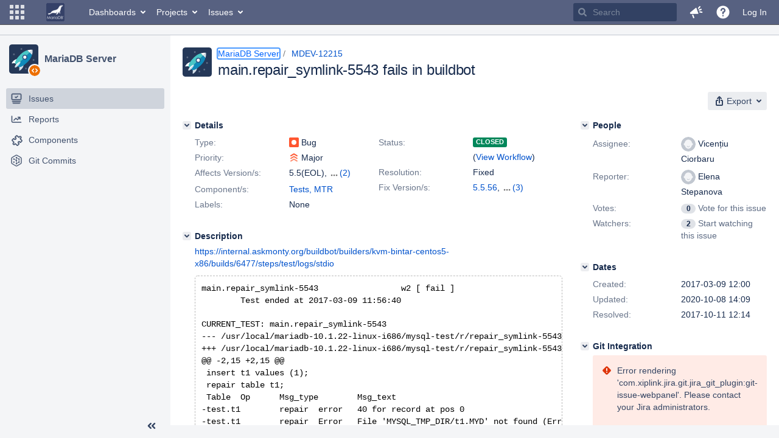

--- FILE ---
content_type: text/html;charset=UTF-8
request_url: https://jira.mariadb.org/browse/MDEV-12215
body_size: 147660
content:
<!DOCTYPE html PUBLIC "null" "null"><html lang="en"><head>
    








<meta charset="utf-8"></meta>
<meta http-equiv="X-UA-Compatible" content="IE=Edge"></meta>
<meta name="application-name" content="JIRA" data-name="jira" data-version="8.20.16"></meta><meta name="ajs-server-scheme" content="https"></meta>
<meta name="ajs-server-port" content="443"></meta>
<meta name="ajs-server-name" content="jira.mariadb.org"></meta>
<meta name="ajs-behind-proxy" content="null"></meta>
<meta name="ajs-base-url" content="https://jira.mariadb.org"></meta>
<meta name="ajs-viewissue-use-history-api" content="false"></meta>
<meta name="ajs-jira-base-url" content="https://jira.mariadb.org"></meta>
<meta name="ajs-serverRenderedViewIssue" content="true"></meta>
<meta name="ajs-dev-mode" content="false"></meta>
<meta name="ajs-context-path" content=""></meta>
<meta name="ajs-version-number" content="8.20.16"></meta>
<meta name="ajs-build-number" content="820016"></meta>
<meta name="ajs-is-beta" content="false"></meta>
<meta name="ajs-is-rc" content="false"></meta>
<meta name="ajs-is-snapshot" content="false"></meta>
<meta name="ajs-is-milestone" content="false"></meta>
<meta name="ajs-remote-user" content=""></meta>
<meta name="ajs-remote-user-fullname" content=""></meta>
<meta name="ajs-user-locale" content="en"></meta>
<meta name="ajs-user-locale-group-separator" content=","></meta>
<meta name="ajs-app-title" content="Jira"></meta>
<meta name="ajs-keyboard-shortcuts-enabled" content="true"></meta>
<meta name="ajs-keyboard-accesskey-modifier" content="Ctrl+Alt"></meta>
<meta name="ajs-enabled-dark-features" content="[&quot;ka.AJAX_PREFETCH&quot;,&quot;heatmapper.disabled&quot;,&quot;com.atlassian.jira.agile.darkfeature.edit.closed.sprint.enabled&quot;,&quot;jira.plugin.devstatus.phasetwo&quot;,&quot;jira.frother.reporter.field&quot;,&quot;com.atlassian.jira.jira-feedback-plugin&quot;,&quot;atlassian.rest.xsrf.legacy.enabled&quot;,&quot;com.atlassian.jira.security.endpoint.anonymous.access.dashboard.disabled&quot;,&quot;jira.administration.workflow.validation&quot;,&quot;jira.site.darkfeature.admin&quot;,&quot;jira.issue.status.lozenge&quot;,&quot;com.atlassian.jira.projects.issuenavigator&quot;,&quot;jira.plugin.devstatus.phasetwo.enabled&quot;,&quot;jira.plugin.fisheye.tab.enabled&quot;,&quot;casper.WORKFLOW_TAB&quot;,&quot;jira.onboarding.cyoa&quot;,&quot;com.atlassian.jira.agile.darkfeature.kanplan.enabled&quot;,&quot;com.atlassian.jira.projects.sidebar.DEFER_RESOURCES&quot;,&quot;jira.zdu.admin-updates-ui&quot;,&quot;ka.STABLE_SEARCH&quot;,&quot;sd.new.settings.sidebar.location.disabled&quot;,&quot;jira.plugin.devstatus.automatic.transitioning&quot;,&quot;com.atlassian.jira.security.endpoint.anonymous.access.projectCategory.disabled&quot;,&quot;com.atlassian.jira.agile.darkfeature.editable.detailsview&quot;,&quot;nps.survey.inline.dialog&quot;,&quot;jira.plugin.devstatus.phasefour.enabled&quot;,&quot;com.atlassian.jira.projects.issuenavigator.cachefix&quot;,&quot;jira.plugin.devstatus.bamboo.enabled&quot;,&quot;com.atlassian.jira.migration.skip.invalid.workflow.rule&quot;,&quot;atlassian.connect.dhe.disabled.awl-gebsun.rhcloud.com&quot;,&quot;com.atlassian.jira.config.BIG_PIPE&quot;,&quot;com.atlassian.jira.config.PDL&quot;,&quot;atlassian.aui.raphael.disabled&quot;,&quot;jira.user.darkfeature.admin&quot;,&quot;app-switcher.new&quot;,&quot;frother.assignee.field&quot;,&quot;jira.projectconfig.issuetypes.sidebar&quot;,&quot;com.atlassian.portfolio.simpleplans&quot;,&quot;com.atlassian.jira.config.ProjectConfig.MENU&quot;,&quot;com.atlassian.jira.agile.darkfeature.kanplan.epics.and.versions.enabled&quot;,&quot;com.atlassian.jira.agile.darkfeature.sprint.goal.enabled&quot;,&quot;jira.priorities.per.project.edit.default.enabled&quot;,&quot;jira.plugin.projects.version.tab.feedback.banner&quot;,&quot;jira.event.mau.logging.disable&quot;,&quot;jira.zdu.jmx-monitoring&quot;,&quot;atlassian.connect.dhe.disabled.aip-flyingagile.rhcloud.com&quot;,&quot;com.atlassian.portfolio.simpleplans.dependencytab&quot;,&quot;jira.bamboo.legacy.force&quot;,&quot;jira.zdu.cluster-upgrade-state&quot;,&quot;com.atlassian.jira.email.templates.readFromJiraHome&quot;,&quot;com.atlassian.jira.agile.darkfeature.splitissue&quot;,&quot;jira.plugin.devstatus.background.refresh.enabled&quot;,&quot;ka.SPLIT_VIEW&quot;,&quot;com.atlassian.jira.migration.remote-link-migration.feature&quot;,&quot;com.atlassian.jira.config.CoreFeatures.LICENSE_ROLES_ENABLED&quot;,&quot;casper.VIEW_ISSUE&quot;,&quot;jira.option.captcha.on.signup&quot;,&quot;jira.export.csv.enabled&quot;,&quot;ka.AJAX_VIEW_ISSUE&quot;]"></meta>
<meta name="ajs-in-admin-mode" content="false"></meta>
<meta name="ajs-is-sysadmin" content="false"></meta>
<meta name="ajs-is-admin" content="false"></meta>
<meta name="ajs-outgoing-mail-enabled" content="true"></meta>
<meta name="ajs-archiving-enabled" content="false"></meta>
<meta name="ajs-date-relativize" content="true"></meta>
<meta name="ajs-date-time" content="HH:mm"></meta>
<meta name="ajs-date-day" content="EEEE HH:mm"></meta>
<meta name="ajs-date-dmy" content="yyyy-MM-dd"></meta>
<meta name="ajs-date-complete" content="yyyy-MM-dd HH:mm"></meta>
<meta name="ajs-use-iso8601" content="true"></meta>
<script type="text/javascript">var AJS=AJS||{};AJS.debug=true;</script>


    
<meta id="atlassian-token" name="atlassian-token" content="BMYZ-O6CS-8UL5-2UBH_421de50b10315256e3fbecfe5f15c63f69183779_lout"></meta>



<link rel="shortcut icon" href="/s/lu2ama/820016/12ta74/_/images/fav-jsw.png"></link>


    



<!--[if IE]><![endif]-->
<script type="text/javascript">
    (function() {
        var contextPath = '';

        function printDeprecatedMsg() {
            if (console && console.warn) {
                console.warn('DEPRECATED JS - contextPath global variable has been deprecated since 7.4.0. Use `wrm/context-path` module instead.');
            }
        }

        Object.defineProperty(window, 'contextPath', {
            get: function() {
                printDeprecatedMsg();
                return contextPath;
            },
            set: function(value) {
                printDeprecatedMsg();
                contextPath = value;
            }
        });
    })();

</script>
<script>
window.WRM=window.WRM||{};window.WRM._unparsedData=window.WRM._unparsedData||{};window.WRM._unparsedErrors=window.WRM._unparsedErrors||{};
WRM._unparsedData["com.atlassian.plugins.atlassian-plugins-webresource-plugin:context-path.context-path"]="\"\"";
WRM._unparsedData["jira.core:feature-flags-data.feature-flag-data"]="{\"enabled-feature-keys\":[\"ka.AJAX_PREFETCH\",\"heatmapper.disabled\",\"com.atlassian.jira.agile.darkfeature.edit.closed.sprint.enabled\",\"jira.plugin.devstatus.phasetwo\",\"jira.frother.reporter.field\",\"com.atlassian.jira.jira-feedback-plugin\",\"atlassian.rest.xsrf.legacy.enabled\",\"com.atlassian.jira.security.endpoint.anonymous.access.dashboard.disabled\",\"jira.administration.workflow.validation\",\"jira.site.darkfeature.admin\",\"jira.issue.status.lozenge\",\"com.atlassian.jira.projects.issuenavigator\",\"jira.plugin.devstatus.phasetwo.enabled\",\"jira.plugin.fisheye.tab.enabled\",\"casper.WORKFLOW_TAB\",\"jira.onboarding.cyoa\",\"com.atlassian.jira.agile.darkfeature.kanplan.enabled\",\"com.atlassian.jira.projects.sidebar.DEFER_RESOURCES\",\"jira.zdu.admin-updates-ui\",\"ka.STABLE_SEARCH\",\"sd.new.settings.sidebar.location.disabled\",\"jira.plugin.devstatus.automatic.transitioning\",\"com.atlassian.jira.security.endpoint.anonymous.access.projectCategory.disabled\",\"com.atlassian.jira.agile.darkfeature.editable.detailsview\",\"nps.survey.inline.dialog\",\"jira.plugin.devstatus.phasefour.enabled\",\"com.atlassian.jira.projects.issuenavigator.cachefix\",\"jira.plugin.devstatus.bamboo.enabled\",\"com.atlassian.jira.migration.skip.invalid.workflow.rule\",\"atlassian.connect.dhe.disabled.awl-gebsun.rhcloud.com\",\"com.atlassian.jira.config.BIG_PIPE\",\"com.atlassian.jira.config.PDL\",\"atlassian.aui.raphael.disabled\",\"jira.user.darkfeature.admin\",\"app-switcher.new\",\"frother.assignee.field\",\"jira.projectconfig.issuetypes.sidebar\",\"com.atlassian.portfolio.simpleplans\",\"com.atlassian.jira.config.ProjectConfig.MENU\",\"com.atlassian.jira.agile.darkfeature.kanplan.epics.and.versions.enabled\",\"com.atlassian.jira.agile.darkfeature.sprint.goal.enabled\",\"jira.priorities.per.project.edit.default.enabled\",\"jira.plugin.projects.version.tab.feedback.banner\",\"jira.event.mau.logging.disable\",\"jira.zdu.jmx-monitoring\",\"atlassian.connect.dhe.disabled.aip-flyingagile.rhcloud.com\",\"com.atlassian.portfolio.simpleplans.dependencytab\",\"jira.bamboo.legacy.force\",\"jira.zdu.cluster-upgrade-state\",\"com.atlassian.jira.email.templates.readFromJiraHome\",\"com.atlassian.jira.agile.darkfeature.splitissue\",\"jira.plugin.devstatus.background.refresh.enabled\",\"ka.SPLIT_VIEW\",\"com.atlassian.jira.migration.remote-link-migration.feature\",\"com.atlassian.jira.config.CoreFeatures.LICENSE_ROLES_ENABLED\",\"casper.VIEW_ISSUE\",\"jira.option.captcha.on.signup\",\"jira.export.csv.enabled\",\"ka.AJAX_VIEW_ISSUE\"],\"feature-flag-states\":{\"com.atlassian.jira.use.same.site.none.for.xsrf.token.cookie\":true,\"com.atlassian.jira.agile.darkfeature.handle.ug.usernames\":true,\"com.atlassian.jira.security.endpoint.non.admin.access.screens\":false,\"com.atlassian.jira.mailHandlerImapMessageQueryLegacy\":false,\"com.atlassian.jira.webhookEventsAsyncProcessing\":false,\"com.atlassian.jira.serAllowShareWithNonMember\":true,\"com.atlassian.troubleshooting.healthcheck.jira.license.limit\":false,\"com.atlassian.jira.diagnostics.perflog\":true,\"com.atlassian.jira.dbr\":true,\"com.atlassian.jira.agile.darkfeature.legacy.epic.picker\":false,\"com.atlassian.jira.issuetable.move.links.hidden\":true,\"com.atlassian.jira.agile.darkfeature.unlink.sprints.on.issue.move\":true,\"jira.renderer.consider.variable.format\":true,\"com.atlassian.jira.user.dbIdBasedKeyGenerationStrategy\":true,\"com.atlassian.jira.plugin.issuenavigator.jql.autocomplete.eagerlyLoaded\":false,\"com.atlassian.portfolio.dcBundling\":true,\"com.atlassian.jira.sharedEntityEditRights\":true,\"com.atlassian.jira.security.endpoint.anonymous.access.resolution\":false,\"com.atlassian.jira.agile.darkfeature.sprint.goal\":false,\"com.atlassian.jira.thumbnailsDeferredGeneration\":true,\"jira.cluster.monitoring.show.offline.nodes\":true,\"com.atlassian.jira.commentReactions\":true,\"data.pipeline.feature.jira.issue.links.export\":true,\"com.atlassian.jira.custom.csv.escaper\":true,\"com.atlassian.jira.fixedCommentDeletionNotifications\":true,\"com.atlassian.jira.allThumbnailsDeferred\":false,\"com.atlassian.jira.plugin.issuenavigator.filtersUxImprovment\":true,\"com.atlassian.jira.agile.darkfeature.kanplan.epics.and.versions\":false,\"jira.customfields.cleanup.identification\":false,\"data.pipeline.feature.jira.all.exportable.custom.fields\":true,\"com.atlassian.jira.defaultValuesForSystemFields\":true,\"jira.dc.cleanup.cluser.tasks\":true,\"jira.customfields.bulk.delete\":false,\"com.atlassian.jira.issues.archiving.filters\":false,\"mail.batching.override.core\":true,\"jira.users.and.roles.page.in.react\":true,\"jira.security.csp.sandbox\":true,\"com.atlassian.jira.agile.darkfeature.velocity.chart.ui\":true,\"com.atlassian.jira.returnDefaultAvatarsForBrokenAvatars\":true,\"com.atlassian.jira.agile.darkfeature.sprint.auto.management\":false,\"jira.jql.suggestrecentfields\":false,\"com.atlassian.jira.gdpr.rtbf\":true,\"com.atlassian.jira.security.xsrf.session.token\":true,\"com.atlassian.jira.agile.darkfeature.optimistic.transitions\":true,\"com.atlassian.jira.security.project.admin.revoke.with.application.access\":true,\"com.atlassian.jiranomenclature\":true,\"com.atlassian.jira.security.endpoint.non.admin.access.avatar.system\":false,\"com.atlassian.jira.agile.darkfeature.kanplan\":false,\"com.atlassian.jira.agile.darkfeature.future.sprint.dates\":true,\"com.atlassian.jira.filtersAndDashboardsShareableWithAllGroupsAndRoles\":true,\"jira.customfields.paginated.ui\":true,\"com.atlassian.jira.agile.darkfeature.edit.closed.sprint\":false,\"jira.create.linked.issue\":true,\"com.atlassian.jira.advanced.audit.log\":true,\"jira.sal.host.connect.accessor.existing.transaction.will.create.transactions\":true,\"external.links.new.window\":true,\"jira.quick.search\":true,\"jira.jql.smartautoselectfirst\":false,\"jira.jql.membersof.ignoreGlobalPermissionsForAnonymous\":false,\"data.pipeline.feature.jira.issue.history.export\":true,\"com.atlassian.jira.security.endpoint.non.browse.projects.access.fields\":false,\"atlassian.cdn.static.assets\":true,\"jira.richeditor.bidi.warning\":true,\"mail.batching\":false,\"com.atlassian.jira.privateEntitiesEditable\":true,\"com.atlassian.jira.security.endpoint.anonymous.access.priority\":false,\"jira.priorities.per.project.edit.default\":false,\"com.atlassian.jira.agile.darkfeature.issues.in.epic.details.view\":true,\"jira.priorities.per.project.jsd\":true,\"com.atlassian.jira.plugin.issuenavigator.anonymousPreventCfData\":false,\"com.atlassian.jira.agile.darkfeature.rapid.boards.bands\":true,\"com.atlassian.jira.agile.darkfeature.flexible.boards\":true,\"com.atlassian.jira.agile.darkfeature.sprint.picker.allsprints.suggestion\":true,\"com.atlassian.jira.agile.darkfeature.epic.validate.visibility\":true,\"jira.dc.lock.leasing\":true,\"com.atlassian.jira.accessibility.personal.settings\":true,\"mail.batching.create.section.cf\":true,\"com.atlassian.jira.send.email.notifications.to.user.without.application.access\":false,\"com.atlassian.jira.security.endpoint.non.browse.projects.access.autocompletedata\":false,\"com.atlassian.mail.server.managers.hostname.verification\":true,\"com.atlassian.jira.upgrade.startup.fix.index\":true,\"com.atlassian.jira.security.endpoint.anonymous.access.projectCategory\":false,\"jira.redirect.anonymous.404.errors\":true,\"com.atlassian.jira.issuetable.draggable\":true,\"com.atlassian.jira.attachments.generate.unique.suffix\":true,\"com.atlassian.jira.agile.darkfeature.kanban.hide.old.done.issues\":true,\"jira.version.based.node.reindex.service\":true,\"com.atlassian.jira.agile.darkfeature.backlog.showmore\":true,\"com.atlassian.jira.agile.darkfeature.sprint.plan\":false,\"com.atlassian.jira.security.endpoint.anonymous.access.issueLinkType\":false,\"com.atlassian.jira.security.LegacyJiraTypeResolver.WARN_ONLY\":false,\"data.pipeline.feature.jira.schema.version.2\":true,\"com.atlassian.jira.agile.darkfeature.burnupchart\":true,\"com.atlassian.jira.agile.darkfeature.velocity.sprint.picker\":false,\"com.atlassian.jira.issues.archiving.browse\":true,\"jira.instrumentation.laas\":false,\"com.atlassian.jira.security.ChartUtils.browse.projects.permission.check\":false,\"mail.batching.user.notification\":true,\"com.atlassian.portfolio.permission.check.for.permissions\":true,\"com.atlassian.jira.agile.darkfeature.dataonpageload\":true,\"data.pipeline.feature.jira.archived.issue.export\":false,\"com.atlassian.jira.projects.per.project.permission.query\":true,\"com.atlassian.jira.issues.archiving\":true,\"index.use.snappy\":true,\"jira.priorities.per.project\":true}}";
WRM._unparsedData["jira.core:default-comment-security-level-data.DefaultCommentSecurityLevelHelpLink"]="{\"extraClasses\":\"default-comment-level-help\",\"title\":\"Commenting on an Issue\",\"url\":\"https://docs.atlassian.com/jira/jcore-docs-0820/Editing+and+collaborating+on+issues#Editingandcollaboratingonissues-restrictacomment\",\"isLocal\":false}";
WRM._unparsedData["jira.core:dateFormatProvider.allFormats"]="{\"dateFormats\":{\"meridiem\":[\"AM\",\"PM\"],\"eras\":[\"BC\",\"AD\"],\"months\":[\"January\",\"February\",\"March\",\"April\",\"May\",\"June\",\"July\",\"August\",\"September\",\"October\",\"November\",\"December\"],\"monthsShort\":[\"Jan\",\"Feb\",\"Mar\",\"Apr\",\"May\",\"Jun\",\"Jul\",\"Aug\",\"Sep\",\"Oct\",\"Nov\",\"Dec\"],\"weekdaysShort\":[\"Sun\",\"Mon\",\"Tue\",\"Wed\",\"Thu\",\"Fri\",\"Sat\"],\"weekdays\":[\"Sunday\",\"Monday\",\"Tuesday\",\"Wednesday\",\"Thursday\",\"Friday\",\"Saturday\"]},\"lookAndFeelFormats\":{\"relativize\":\"true\",\"time\":\"HH:mm\",\"day\":\"EEEE HH:mm\",\"dmy\":\"yyyy-MM-dd\",\"complete\":\"yyyy-MM-dd HH:mm\"}}";
WRM._unparsedData["com.atlassian.jira.jira-issue-nav-components:issueviewer.features"]="{\"rteEnabled\":false}";
WRM._unparsedData["com.atlassian.jira.jira-quick-edit-plugin:create-issue-data.data"]="{\"configurableSystemFieldIds\":[\"description\"]}";
WRM._unparsedData["com.atlassian.jira.plugins.jira-dnd-attachment-plugin:dnd-issue-drop-zone.thumbnail-mime-types"]="\"image/png,image/vnd.wap.wbmp,image/x-png,image/jpeg,image/bmp,image/gif\"";
WRM._unparsedData["com.atlassian.jira.plugins.jira-dnd-attachment-plugin:dnd-issue-drop-zone.upload-limit"]="\"10485760\"";
WRM._unparsedData["com.atlassian.plugins.helptips.jira-help-tips:help-tip-manager.JiraHelpTipData"]="{\"anonymous\":true}";
WRM._unparsedData["com.atlassian.jira.jira-view-issue-plugin:controller-subtasks.controller.subtasks.parameters"]="{\"url\":\"/rest/api/2/issue/{issueId}/subtask/move\"}";
WRM._unparsedData["com.atlassian.jira.plugins.jira-wiki-editor:wiki-editor-thumbnails.thumbnails-allowed"]="true";
WRM._unparsedData["com.atlassian.jira.plugins.jira-wiki-editor:wiki-editor-resources.help-data"]="{\"showHelp\":false}";
WRM._unparsedData["jira.core:terminology-data.terminology"]="{\"terminologyEntries\":[{\"originalName\":\"sprint\",\"originalNamePlural\":\"sprints\",\"newName\":\"sprint\",\"newNamePlural\":\"sprints\",\"isDefault\":true},{\"originalName\":\"epic\",\"originalNamePlural\":\"epics\",\"newName\":\"epic\",\"newNamePlural\":\"epics\",\"isDefault\":true}],\"isTerminologyActive\":false}";
WRM._unparsedData["com.atlassian.analytics.analytics-client:policy-update-init.policy-update-data-provider"]="false";
WRM._unparsedData["com.atlassian.analytics.analytics-client:programmatic-analytics-init.programmatic-analytics-data-provider"]="false";
WRM._unparsedData["com.atlassian.jira.plugins.jira-slack-server-integration-plugin:slack-link-error-resources.slack-link-error"]="{}";
WRM._unparsedData["jira.core:avatar-picker-data.data"]="{}";
WRM._unparsedData["com.atlassian.jira.jira-header-plugin:dismissedFlags.flags"]="{\"dismissed\":[]}";
WRM._unparsedData["com.atlassian.jira.jira-header-plugin:newsletter-signup-tip-init.newsletterSignup"]="{\"signupDescription\":\"Get updates, inspiration and best practices from the team behind Jira.\",\"formUrl\":\"https://www.atlassian.com/apis/exact-target/{0}/subscribe?mailingListId=1401671\",\"signupTitle\":\"Sign up!\",\"signupId\":\"newsletter-signup-tip\",\"showNewsletterTip\":false}";
WRM._unparsedData["com.atlassian.jira.project-templates-plugin:project-templates-plugin-resources.ptAnalyticsData"]="{\"instanceCreatedDate\":\"2012-12-03\"}";
WRM._unparsedData["jira.core:user-message-flags-data.adminLockout"]="{}";
WRM._unparsedData["jira.request.correlation-id"]="\"9fe87defd68669\"";
WRM._unparsedData["project-id"]="10000";
WRM._unparsedData["project-key"]="\"MDEV\"";
WRM._unparsedData["project-name"]="\"MariaDB Server\"";
WRM._unparsedData["project-type"]="\"software\"";
WRM._unparsedData["com.atlassian.jira.jira-projects-issue-navigator:generic-filters"]="[{\"id\":\"allissues\",\"jql\":\"project = \\\"{0}\\\" ORDER BY {1}\",\"defaultOrderby\":\"created DESC\",\"label\":\"All issues\",\"requiresUser\":false,\"supportsInlineIssueCreate\":true,\"fields\":[]},{\"id\":\"allopenissues\",\"jql\":\"project = \\\"{0}\\\" AND resolution = Unresolved ORDER BY {1}\",\"defaultOrderby\":\"priority DESC, updated DESC\",\"label\":\"Open issues\",\"requiresUser\":false,\"supportsInlineIssueCreate\":true,\"fields\":[\"resolution\"]},{\"id\":\"doneissues\",\"jql\":\"project = \\\"{0}\\\" AND statusCategory = Done ORDER BY {1}\",\"defaultOrderby\":\"updated DESC\",\"label\":\"Done issues\",\"requiresUser\":false,\"supportsInlineIssueCreate\":false,\"fields\":[\"status\"]},{\"id\":\"recentlyviewed\",\"jql\":\"project = \\\"{0}\\\" AND issuekey in issueHistory() ORDER BY {1}\",\"defaultOrderby\":\"lastViewed DESC\",\"label\":\"Viewed recently\",\"requiresUser\":false,\"supportsInlineIssueCreate\":true,\"fields\":[\"issuekey\"]},{\"id\":\"addedrecently\",\"jql\":\"project = \\\"{0}\\\" AND created \u003e= -1w ORDER BY {1}\",\"defaultOrderby\":\"created DESC\",\"label\":\"Created recently\",\"requiresUser\":false,\"supportsInlineIssueCreate\":true,\"fields\":[\"created\"]},{\"id\":\"resolvedrecently\",\"jql\":\"project = \\\"{0}\\\" AND resolutiondate \u003e= -1w ORDER BY {1}\",\"defaultOrderby\":\"updated DESC\",\"label\":\"Resolved recently\",\"requiresUser\":false,\"supportsInlineIssueCreate\":false,\"fields\":[\"resolutiondate\"]},{\"id\":\"updatedrecently\",\"jql\":\"project = \\\"{0}\\\" AND updated \u003e= -1w ORDER BY {1}\",\"defaultOrderby\":\"updated DESC\",\"label\":\"Updated recently\",\"requiresUser\":false,\"supportsInlineIssueCreate\":true,\"fields\":[\"updated\"]}]";
WRM._unparsedData["com.atlassian.jira.jira-projects-issue-navigator:default-filter-priority"]="[\"allopenissues\",\"allissues\"]";
WRM._unparsedData["com.atlassian.jira.jira-projects-issue-navigator:can-manage-filters"]="false";
WRM._unparsedData["com.atlassian.jira.jira-projects-issue-navigator:project-filters"]="[]";
WRM._unparsedData["com.atlassian.jira.jira-projects-issue-navigator:can-create-issues"]="false";
WRM._unparsedData["projectId"]="10000";
WRM._unparsedData["projectKey"]="\"MDEV\"";
WRM._unparsedData["projectType"]="\"software\"";
WRM._unparsedData["com.atlassian.jira.jira-projects-issue-navigator:server-rendered"]="true";
WRM._unparsedData["archivingProjectHelpUrl"]="\"https://docs.atlassian.com/jira/jadm-docs-0820/Archiving+a+project\"";
WRM._unparsedData["archivingIssueHelpUrl"]="\"https://docs.atlassian.com/jira/jadm-docs-0820/Archiving+an+issue\"";
if(window.WRM._dataArrived)window.WRM._dataArrived();</script>
<link type="text/css" rel="stylesheet" href="/s/2c21342762a6a02add1c328bed317ffd-CDN/lu2ama/820016/12ta74/0a8bac35585be7fc6c9cc5a0464cd4cf/_/download/contextbatch/css/_super/batch.css" data-wrm-key="_super" data-wrm-batch-type="context" media="all"></link>
<link type="text/css" rel="stylesheet" href="/s/7ebd35e77e471bc30ff0eba799ebc151-CDN/lu2ama/820016/12ta74/fdcf21d0dc3103cc73766ad29689dfbd/_/download/contextbatch/css/jira.browse.project,project.issue.navigator,jira.view.issue,jira.general,jira.global,atl.general,-_super/batch.css?agile_global_admin_condition=true&jag=true&jira.create.linked.issue=true&slack-enabled=true" data-wrm-key="jira.browse.project,project.issue.navigator,jira.view.issue,jira.general,jira.global,atl.general,-_super" data-wrm-batch-type="context" media="all"></link>
<script type="text/javascript" src="/s/5cfefd7a827817ec6c0fb6b6c27a61d7-CDN/lu2ama/820016/12ta74/0a8bac35585be7fc6c9cc5a0464cd4cf/_/download/contextbatch/js/_super/batch.js?locale=en" data-wrm-key="_super" data-wrm-batch-type="context" data-initially-rendered=""></script>
<script type="text/javascript" src="/s/4c22167080bac5f14211a80f232525c9-CDN/lu2ama/820016/12ta74/fdcf21d0dc3103cc73766ad29689dfbd/_/download/contextbatch/js/jira.browse.project,project.issue.navigator,jira.view.issue,jira.general,jira.global,atl.general,-_super/batch.js?agile_global_admin_condition=true&jag=true&jira.create.linked.issue=true&locale=en&slack-enabled=true" data-wrm-key="jira.browse.project,project.issue.navigator,jira.view.issue,jira.general,jira.global,atl.general,-_super" data-wrm-batch-type="context" data-initially-rendered=""></script>
<script type="text/javascript" src="/s/cb72cbfb1f816a58480050440fb024f8-CDN/lu2ama/820016/12ta74/c92c0caa9a024ae85b0ebdbed7fb4bd7/_/download/contextbatch/js/atl.global,-_super/batch.js?locale=en" data-wrm-key="atl.global,-_super" data-wrm-batch-type="context" data-initially-rendered=""></script>
<script type="text/javascript" src="/s/d41d8cd98f00b204e9800998ecf8427e-CDN/lu2ama/820016/12ta74/1.0/_/download/batch/jira.webresources:calendar-en/jira.webresources:calendar-en.js" data-wrm-key="jira.webresources:calendar-en" data-wrm-batch-type="resource" data-initially-rendered=""></script>
<script type="text/javascript" src="/s/d41d8cd98f00b204e9800998ecf8427e-CDN/lu2ama/820016/12ta74/1.0/_/download/batch/jira.webresources:calendar-localisation-moment/jira.webresources:calendar-localisation-moment.js" data-wrm-key="jira.webresources:calendar-localisation-moment" data-wrm-batch-type="resource" data-initially-rendered=""></script>
<link type="text/css" rel="stylesheet" href="/s/b04b06a02d1959df322d9cded3aeecc1-CDN/lu2ama/820016/12ta74/a2ff6aa845ffc9a1d22fe23d9ee791fc/_/download/contextbatch/css/jira.global.look-and-feel,-_super/batch.css" data-wrm-key="jira.global.look-and-feel,-_super" data-wrm-batch-type="context" media="all"></link>

<script type="text/javascript" src="/rest/api/1.0/shortcuts/820016/4d5c9761011d3360a00891a7d5c4a9c4/shortcuts.js?context=issuenavigation&context=issueaction"></script>


<script>
window.WRM=window.WRM||{};window.WRM._unparsedData=window.WRM._unparsedData||{};window.WRM._unparsedErrors=window.WRM._unparsedErrors||{};
WRM._unparsedData["com.atlassian.jira.jira-issue-nav-components:inline-edit-enabled"]="true";
WRM._unparsedData["should-display-chaperone"]="false";
if(window.WRM._dataArrived)window.WRM._dataArrived();</script>
<link type="text/css" rel="stylesheet" href="/s/3ac36323ba5e4eb0af2aa7ac7211b4bb-CDN/lu2ama/820016/12ta74/d176f0986478cc64f24226b3d20c140d/_/download/contextbatch/css/com.atlassian.jira.projects.sidebar.init,-_super,-project.issue.navigator,-jira.view.issue/batch.css?jira.create.linked.issue=true" data-wrm-key="com.atlassian.jira.projects.sidebar.init,-_super,-project.issue.navigator,-jira.view.issue" data-wrm-batch-type="context" media="all"></link>
<script type="text/javascript" src="/s/2ca8997a069d3bdcad81a8f5ca87bde1-CDN/lu2ama/820016/12ta74/d176f0986478cc64f24226b3d20c140d/_/download/contextbatch/js/com.atlassian.jira.projects.sidebar.init,-_super,-project.issue.navigator,-jira.view.issue/batch.js?jira.create.linked.issue=true&locale=en" data-wrm-key="com.atlassian.jira.projects.sidebar.init,-_super,-project.issue.navigator,-jira.view.issue" data-wrm-batch-type="context" data-initially-rendered=""></script>
<meta charset="utf-8"></meta><meta http-equiv="X-UA-Compatible" content="IE=edge"></meta>
    






<meta name="ajs-can-search-users" content="false"></meta>
<meta name="ajs-can-edit-watchers" content="false"></meta>
<meta name="ajs-default-avatar-url" content="https://jira.mariadb.org/secure/useravatar?size=xsmall&avatarId=10123"></meta>
<meta name="ajs-issue-project-type" content="software"></meta>
<meta name="ajs-issue-key" content="MDEV-12215"></meta>
<meta name="ajs-server-view-issue-is-editable" content="false"></meta>

<title>[MDEV-12215] main.repair_symlink-5543 fails in buildbot - Jira</title>
<link rel="search" type="application/opensearchdescription+xml" href="/osd.jsp" title="[MDEV-12215] main.repair_symlink-5543 fails in buildbot - Jira"></link>


</head><body id="jira" class="aui-layout aui-theme-default  " data-version="8.20.16">
<div id="page">
    <header id="header" role="banner">
        






<script>
require(["jquery", "jira/license-banner"], function ($, licenseBanner) {
    $(function () { // eslint-disable-line @atlassian/onready-checks/no-jquery-onready
        licenseBanner.showLicenseBanner("");
        licenseBanner.showLicenseFlag("");
    });
});
</script>



        




        


<a class="aui-skip-link" href="/login.jsp?os_destination=%2Fbrowse%2FMDEV-12215">Log in</a><a class="aui-skip-link" href="#main">Skip to main content</a><a class="aui-skip-link" href="#sidebar">Skip to sidebar</a><nav class="aui-header aui-dropdown2-trigger-group" aria-label="Site"><div class="aui-header-inner"><div class="aui-header-before"><button class=" aui-dropdown2-trigger app-switcher-trigger aui-dropdown2-trigger-arrowless" aria-controls="app-switcher" aria-haspopup="true" role="button" data-aui-trigger="" href="#app-switcher"><span class="aui-icon aui-icon-small aui-iconfont-appswitcher">Linked Applications</span></button><div id="app-switcher" class="aui-dropdown2 aui-style-default" role="menu" hidden="" data-is-switcher="true" data-environment="{&quot;isUserAdmin&quot;:false,&quot;isAppSuggestionAvailable&quot;:false,&quot;isSiteAdminUser&quot;:false}"><div class="app-switcher-loading">Loading…</div></div></div><div class="aui-header-primary"><span id="logo" class="aui-header-logo aui-header-logo-custom"><a href="https://jira.mariadb.org/secure/MyJiraHome.jspa" aria-label="Go to home page"><img src="/s/lu2ama/820016/12ta74/_/jira-logo-scaled.png" alt="Jira"></img></a></span><ul class="aui-nav"><li><a href="/secure/Dashboard.jspa" class=" aui-nav-link aui-dropdown2-trigger aui-dropdown2-ajax" id="home_link" aria-haspopup="true" aria-controls="home_link-content" title="View and manage your dashboards" accesskey="d" elementtiming="app-header">Dashboards</a><div class="aui-dropdown2 aui-style-default" id="home_link-content" data-aui-dropdown2-ajax-key="home_link"></div></li><li><a href="/browse/MDEV" class=" aui-nav-link aui-dropdown2-trigger aui-dropdown2-ajax" id="browse_link" aria-haspopup="true" aria-controls="browse_link-content" title="View recent projects and browse a list of projects" accesskey="p">Projects</a><div class="aui-dropdown2 aui-style-default" id="browse_link-content" data-aui-dropdown2-ajax-key="browse_link"></div></li><li><a href="/issues/" class=" aui-nav-link aui-dropdown2-trigger aui-dropdown2-ajax" id="find_link" aria-haspopup="true" aria-controls="find_link-content" title="Search for issues and view recent issues" accesskey="i">Issues</a><div class="aui-dropdown2 aui-style-default" id="find_link-content" data-aui-dropdown2-ajax-key="find_link"></div></li>
</ul></div><div class="aui-header-secondary"><ul class="aui-nav">
<li id="quicksearch-menu">
    <form action="/secure/QuickSearch.jspa" method="get" id="quicksearch" class="aui-quicksearch dont-default-focus ajs-dirty-warning-exempt">
        <input id="quickSearchInput" autocomplete="off" class="search" type="text" title="Search" placeholder="Search" name="searchString" accesskey="q"></input>
        <input type="submit" class="hidden" value="Search"></input>
    </form>
</li>
<li><a class="jira-feedback-plugin" role="button" aria-haspopup="true" id="jira-header-feedback-link" href="#"><span class="aui-icon aui-icon-small aui-iconfont-feedback">Give feedback to Atlassian</span></a></li>




    <li id="system-help-menu">
        <a class="aui-nav-link aui-dropdown2-trigger aui-dropdown2-trigger-arrowless" id="help_menu" aria-haspopup="true" aria-owns="system-help-menu-content" href="https://docs.atlassian.com/jira/jcore-docs-0820/" target="_blank" rel="noopener noreferrer" title="Help"><span class="aui-icon aui-icon-small aui-iconfont-question-filled">Help</span></a>
        <div id="system-help-menu-content" class="aui-dropdown2 aui-style-default">
                            <div class="aui-dropdown2-section">
                                                                <ul id="jira-help" class="aui-list-truncate">
                                                            <li>
                                    <a id="view_core_help" class="aui-nav-link " title="Go to the online documentation for Jira Core" href="https://docs.atlassian.com/jira/jcore-docs-0820/" target="_blank">Jira Core help</a>
                                </li>
                                                            <li>
                                    <a id="keyshortscuthelp" class="aui-nav-link " title="Get more information about Jira's Keyboard Shortcuts" href="/secure/ViewKeyboardShortcuts!default.jspa" target="_blank">Keyboard Shortcuts</a>
                                </li>
                                                            <li>
                                    <a id="rem-help-item-link" class="aui-nav-link " href="https://thestarware.atlassian.net/wiki/spaces/REM/overview" target="_blank">Issue Reminders help</a>
                                </li>
                                                            <li>
                                    <a id="view_about" class="aui-nav-link " title="Get more information about Jira" href="/secure/AboutPage.jspa">About Jira</a>
                                </li>
                                                            <li>
                                    <a id="view_credits" class="aui-nav-link " title="See who did what" href="/secure/credits/AroundTheWorld!default.jspa" target="_blank">Jira Credits</a>
                                </li>
                                                    </ul>
                                    </div>
                    </div>
    </li>









<li id="user-options">
            <a class="aui-nav-link login-link" href="/login.jsp?os_destination=%2Fbrowse%2FMDEV-12215">Log In</a>
                <div id="user-options-content" class="aui-dropdown2 aui-style-default">
                            <div class="aui-dropdown2-section">
                                                        </div>
                    </div>
    </li>
</ul></div></div><!-- .aui-header-inner--><aui-header-end></aui-header-end></nav><!-- .aui-header -->
    </header>
    


<div id="announcement-banner" class="alertHeader">
    <script>(function(i,s,o,g,r,a,m){i['GoogleAnalyticsObject']=r;i[r]=i[r]||function(){
  (i[r].q=i[r].q||[]).push(arguments)},i[r].l=1*new Date();a=s.createElement(o),
  m=s.getElementsByTagName(o)[0];a.async=1;a.src=g;m.parentNode.insertBefore(a,m)
  })(window,document,'script','//www.google-analytics.com/analytics.js','ga');
  ga('create', 'UA-7526194-5', 'auto');
  ga('send', 'pageview');</script>

</div>


    <div id="content">
<big-pipe data-id="sidebar-id" unresolved=""></big-pipe><section class="aui-sidebar  sidebar-placeholder"><div class="aui-sidebar-wrapper"><div class="aui-sidebar-body"></div><div class="aui-sidebar-footer"><button class="aui-button aui-button-subtle aui-sidebar-toggle aui-sidebar-footer-tipsy" title="Expand sidebar ( [ )" data-tooltip="Expand sidebar ( [ )"><span class="aui-icon aui-icon-small aui-iconfont-chevron-double-left"></span></button></div></div></section><script id="projects-sidebar-events-attach">
        (function () {
            var scriptTag = document.getElementById('projects-sidebar-events-attach');
            var sidebarElement = document.querySelector('big-pipe[data-id=sidebar-id]');
            sidebarElement.addEventListener('error', function (e) {
                require(['jira/projects/sidebar/sidebar-placeholder-initializer'], function (sidebarPlaceholderInitializer) {
                    sidebarPlaceholderInitializer.onError(e);
                });
            });
            sidebarElement.addEventListener('success', function (e) {
                require(['jira/projects/sidebar/sidebar-placeholder-initializer'], function (sidebarPlaceholderInitializer) {
                    sidebarPlaceholderInitializer.onSuccess(e);
                });
            });
            scriptTag.parentElement.removeChild(scriptTag);
        }())
    </script><script id="projects-sidebar-init">
    require(['jira/projects/sidebar/expansion-manager'], function(expansionManager) {
        var scriptTag = document.getElementById('projects-sidebar-init');
        var sidebar = AJS.sidebar('.aui-sidebar');
        expansionManager(sidebar);
        scriptTag.parentElement.removeChild(scriptTag);
    });
    </script><div class="aui-page-panel"><div class="aui-page-panel-inner"><div class="issue-navigator"><main id="main" class="content" role="main"><div class="issue-view"><div class="navigation-tools"><div class="pager-container"></div><div class="collapse-container"></div></div><div class="issue-container"><div id="issue-content" class="issue-edit-form"><header id="stalker" class="issue-header js-stalker"><div class="issue-header-content"><div class="aui-page-header"><div class="aui-page-header-inner"><div class="aui-page-header-image"><span id="10000" class="aui-avatar aui-avatar-large aui-avatar-project jira-system-avatar"><span class="aui-avatar-inner"><img id="project-avatar" alt="Uploaded image for project: 'MariaDB Server'" src="https://jira.mariadb.org/secure/projectavatar?pid=10000&avatarId=10011"></img></span></span></div><div class="aui-page-header-main"><ol class="aui-nav aui-nav-breadcrumbs"><li><a id="project-name-val" href="/browse/MDEV">MariaDB Server</a></li><li><a class="issue-link" data-issue-key="MDEV-12215" href="/browse/MDEV-12215" id="key-val" rel="60502">MDEV-12215</a></li></ol><h1 id="summary-val">main.repair_symlink-5543 fails in buildbot</h1></div><div class="aui-page-header-actions"><div id="issue-header-pager"></div></div></div></div><div class="command-bar"><div class="ops-cont"><div class="ops-menus aui-toolbar2"><div class="aui-toolbar2-inner"><div class="aui-toolbar2-primary"><div id="opsbar-ops-login-lnk_container" class="aui-buttons pluggable-ops"><a id="ops-login-lnk" title="Log In" class="aui-button toolbar-trigger" href="/login.jsp?os_destination=%2Fbrowse%2FMDEV-12215"><span class="trigger-label">Log In</span></a></div><div id="opsbar-opsbar-operations" class="aui-buttons pluggable-ops"></div><div id="opsbar-opsbar-transitions" class="aui-buttons pluggable-ops"></div><div id="opsbar-opsbar-admin" class="aui-buttons pluggable-ops"></div><div id="opsbar-opsbar-restore" class="aui-buttons pluggable-ops"></div></div><div class="aui-toolbar2-secondary"><div id="opsbar-jira.issue.tools" class="aui-buttons pluggable-ops"><a href="#" id="viewissue-export" aria-owns="viewissue-export_drop" aria-haspopup="true" title="Export this issue in another format" class="aui-button  aui-dropdown2-trigger" data-aui-alignment-container=".command-bar"><span class="icon icon-default aui-icon aui-icon-small aui-iconfont-export"></span> <span class="dropdown-text">Export</span></a></div></div></div></div><aui-dropdown-menu id="viewissue-export_drop"><ul><aui-item-link href="/si/jira.issueviews:issue-xml/MDEV-12215/MDEV-12215.xml" id="jira.issueviews:issue-xml"><span class="trigger-label">XML</span></aui-item-link><aui-item-link href="/si/jira.issueviews:issue-word/MDEV-12215/MDEV-12215.doc" id="jira.issueviews:issue-word"><span class="trigger-label">Word</span></aui-item-link><aui-item-link href="/si/jira.issueviews:issue-html/MDEV-12215/MDEV-12215.html" id="jira.issueviews:issue-html"><span class="trigger-label">Printable</span></aui-item-link></ul></aui-dropdown-menu></div></div></div></header><div class="issue-body-content"><div class="aui-group issue-body"><div class="aui-item issue-main-column"><div id="details-module" class="module toggle-wrap"><div id="details-module_heading" class="mod-header"><button class="aui-button toggle-title" aria-label="Details" aria-controls="details-module" aria-expanded="true"><svg xmlns="http://www.w3.org/2000/svg" width="14" height="14"><g fill="none" fill-rule="evenodd"><path d="M3.29175 4.793c-.389.392-.389 1.027 0 1.419l2.939 2.965c.218.215.5.322.779.322s.556-.107.769-.322l2.93-2.955c.388-.392.388-1.027 0-1.419-.389-.392-1.018-.392-1.406 0l-2.298 2.317-2.307-2.327c-.194-.195-.449-.293-.703-.293-.255 0-.51.098-.703.293z" fill="#344563"></path></g></svg></button><h4 class="toggle-title" id="details-module-label">Details</h4><ul class="ops"></ul></div><div class="mod-content">










<ul id="issuedetails" class="property-list two-cols">
                
<li class="item">
    <div class="wrap">
        <strong class="name" title="Type">
            <label for="issuetype">Type:</label>
        </strong>
        <span id="type-val" class="value">
                        <img alt="" height="16" src="/secure/viewavatar?size=xsmall&avatarId=14103&avatarType=issuetype" title="Bug - A problem which impairs or prevents the functions of the product." width="16"></img> Bug
        </span>
    </div>
</li>                    <li class="item item-right">
    <div class="wrap">
        <strong class="name" title="Status">Status:</strong>
            <span id="status-val" class="value">
                                <span class=" jira-issue-status-lozenge aui-lozenge jira-issue-status-lozenge-green jira-issue-status-lozenge-done jira-issue-status-lozenge-max-width-medium" data-tooltip="<span class=&quot;jira-issue-status-tooltip-title&quot;>Closed</span>">Closed</span>            </span>
                    <span class="status-view">(<a href="/browse/MDEV-12215?workflowName=MariaDB+v4&stepId=6" class="issueaction-viewworkflow jira-workflow-designer-link" title="MariaDB v4: MDEV-12215" data-track-click="issue.viewworkflow">View Workflow</a>)</span>
            </div>
</li>
    
                        <li class="item new">
    <div class="wrap">
        <strong class="name" title="Priority">
            <label for="priority-field">Priority:</label>
        </strong>
        <span id="priority-val" class="value">
                                        <img alt="" height="16" src="/images/icons/priorities/major.svg" title="Major - Major loss of function." width="16"></img>  Major                     </span>
    </div>
</li>                                
<li class="item item-right">
    <div class="wrap">
        <strong class="name" title="Resolution">Resolution:</strong>
        <span id="resolution-val" class="value resolved">
                             Fixed
                    </span>
    </div>
</li>                                

<li class="item">
    <div class="wrap">
        <strong class="name" title="Affects Version/s">
            <label for="versions-textarea">Affects Version/s:</label>
        </strong>
        <span id="versions-val" class="value">
                                        <span class="shorten" id="versions-field">
                                            <span title="5.5(EOL) EOL">5.5(EOL)</span>,                                            <span title="10.0(EOL) EOL">10.0(EOL)</span>,                                            <span title="10.1(EOL) EOL">10.1(EOL)</span>                                    </span>
                    </span>
    </div>
</li>                                
<li class="item item-right">
    <div class="wrap">
        <strong class="name" title="Fix Version/s">
            <label for="fixVersions">
                Fix Version/s:
            </label>
        </strong>
        <span id="fixfor-val" class="value">
                                        <span class="shorten" id="fixVersions-field">
                                            <a href="/issues/?jql=project+%3D+MDEV+AND+fixVersion+%3D+5.5.56" title="5.5.56 ">5.5.56</a>,                                            <a href="/issues/?jql=project+%3D+MDEV+AND+fixVersion+%3D+10.1.23" title="10.1.23 ">10.1.23</a>,                                            <a href="/issues/?jql=project+%3D+MDEV+AND+fixVersion+%3D+10.0.31" title="10.0.31 ">10.0.31</a>,                                            <a href="/issues/?jql=project+%3D+MDEV+AND+fixVersion+%3D+10.2.6" title="10.2.6 ">10.2.6</a>                                    </span>
                    </span>
    </div>
</li>                                

<li class="item">
    <div class="wrap">
        <strong class="name" title="Component/s">
           <label for="components">Component/s:</label>
        </strong>
        <span id="components-val" class="value">
                                        <span class="shorten" id="components-field">
                                            <a href="/issues/?jql=project+%3D+MDEV+AND+component+%3D+%22Tests%2C+MTR%22" title="Tests, MTR ">Tests, MTR</a>                                    </span>
                    </span>
    </div>
</li>                                    


<li class="item full-width">
    <div class="wrap" id="wrap-labels">
        <strong class="name" title="Labels">
            <label for="labels-textarea">Labels:</label>
        </strong>
                <div class="labels-wrap value">
            <span class="labels" id="labels-60502-value">None</span>
            </div>
    </div>
</li>            </ul>

</div></div><div id="descriptionmodule" class="module toggle-wrap"><div id="descriptionmodule_heading" class="mod-header"><button class="aui-button toggle-title" aria-label="Description" aria-controls="descriptionmodule" aria-expanded="true"><svg xmlns="http://www.w3.org/2000/svg" width="14" height="14"><g fill="none" fill-rule="evenodd"><path d="M3.29175 4.793c-.389.392-.389 1.027 0 1.419l2.939 2.965c.218.215.5.322.779.322s.556-.107.769-.322l2.93-2.955c.388-.392.388-1.027 0-1.419-.389-.392-1.018-.392-1.406 0l-2.298 2.317-2.307-2.327c-.194-.195-.449-.293-.703-.293-.255 0-.51.098-.703.293z" fill="#344563"></path></g></svg></button><h4 class="toggle-title" id="descriptionmodule-label">Description</h4><ul class="ops"></ul></div><div class="mod-content"><div id="description-val" class="field-ignore-highlight">
    <div class="user-content-block">
                    <p><a href="https://internal.askmonty.org/buildbot/builders/kvm-bintar-centos5-x86/builds/6477/steps/test/logs/stdio" class="external-link" target="_blank" rel="nofollow noopener">https://internal.askmonty.org/buildbot/builders/kvm-bintar-centos5-x86/builds/6477/steps/test/logs/stdio</a></p>

<p>
</p><div id="syntaxplugin" class="syntaxplugin" style="border: 1px dashed #bbb; border-radius: 5px !important; overflow: auto; max-height: 30em;">
<table cellspacing="0" cellpadding="0" border="0" width="100%" style="font-size: 1em; line-height: 1.4em !important; font-weight: normal; font-style: normal; color: black;">
		<tbody align="left">
				<tr id="syntaxplugin_code_and_gutter">
						<td style=" line-height: 1.4em !important; padding: 0em; vertical-align: top;">
					<pre style="font-size: 1em; margin: 0 10px;  margin-top: 10px;   width: auto; padding: 0;"><span style="color: black; font-family: 'Consolas', 'Bitstream Vera Sans Mono', 'Courier New', Courier, monospace !important;">main.repair_symlink-5543                 w2 [ fail ]</span></pre>
			</td>
		</tr>
				<tr id="syntaxplugin_code_and_gutter">
						<td style=" line-height: 1.4em !important; padding: 0em; vertical-align: top;">
					<pre style="font-size: 1em; margin: 0 10px;   width: auto; padding: 0;"><span style="color: black; font-family: 'Consolas', 'Bitstream Vera Sans Mono', 'Courier New', Courier, monospace !important;">        Test ended at 2017-03-09 11:56:40</span></pre>
			</td>
		</tr>
				<tr id="syntaxplugin_code_and_gutter">
						<td style=" line-height: 1.4em !important; padding: 0em; vertical-align: top;">
					<pre style="font-size: 1em; margin: 0 10px;   width: auto; padding: 0;"> </pre>
			</td>
		</tr>
				<tr id="syntaxplugin_code_and_gutter">
						<td style=" line-height: 1.4em !important; padding: 0em; vertical-align: top;">
					<pre style="font-size: 1em; margin: 0 10px;   width: auto; padding: 0;"><span style="color: black; font-family: 'Consolas', 'Bitstream Vera Sans Mono', 'Courier New', Courier, monospace !important;">CURRENT_TEST: main.repair_symlink-5543</span></pre>
			</td>
		</tr>
				<tr id="syntaxplugin_code_and_gutter">
						<td style=" line-height: 1.4em !important; padding: 0em; vertical-align: top;">
					<pre style="font-size: 1em; margin: 0 10px;   width: auto; padding: 0;"><span style="color: black; font-family: 'Consolas', 'Bitstream Vera Sans Mono', 'Courier New', Courier, monospace !important;">--- /usr/local/mariadb-10.1.22-linux-i686/mysql-test/r/repair_symlink-5543.result	2017-03-09 08:02:14.000000000 +0100</span></pre>
			</td>
		</tr>
				<tr id="syntaxplugin_code_and_gutter">
						<td style=" line-height: 1.4em !important; padding: 0em; vertical-align: top;">
					<pre style="font-size: 1em; margin: 0 10px;   width: auto; padding: 0;"><span style="color: black; font-family: 'Consolas', 'Bitstream Vera Sans Mono', 'Courier New', Courier, monospace !important;">+++ /usr/local/mariadb-10.1.22-linux-i686/mysql-test/r/repair_symlink-5543.reject	2017-03-09 11:56:40.000000000 +0100</span></pre>
			</td>
		</tr>
				<tr id="syntaxplugin_code_and_gutter">
						<td style=" line-height: 1.4em !important; padding: 0em; vertical-align: top;">
					<pre style="font-size: 1em; margin: 0 10px;   width: auto; padding: 0;"><span style="color: black; font-family: 'Consolas', 'Bitstream Vera Sans Mono', 'Courier New', Courier, monospace !important;">@@ -2,15 +2,15 @@</span></pre>
			</td>
		</tr>
				<tr id="syntaxplugin_code_and_gutter">
						<td style=" line-height: 1.4em !important; padding: 0em; vertical-align: top;">
					<pre style="font-size: 1em; margin: 0 10px;   width: auto; padding: 0;"><span style="color: black; font-family: 'Consolas', 'Bitstream Vera Sans Mono', 'Courier New', Courier, monospace !important;"> insert t1 values (1);</span></pre>
			</td>
		</tr>
				<tr id="syntaxplugin_code_and_gutter">
						<td style=" line-height: 1.4em !important; padding: 0em; vertical-align: top;">
					<pre style="font-size: 1em; margin: 0 10px;   width: auto; padding: 0;"><span style="color: black; font-family: 'Consolas', 'Bitstream Vera Sans Mono', 'Courier New', Courier, monospace !important;"> repair table t1;</span></pre>
			</td>
		</tr>
				<tr id="syntaxplugin_code_and_gutter">
						<td style=" line-height: 1.4em !important; padding: 0em; vertical-align: top;">
					<pre style="font-size: 1em; margin: 0 10px;   width: auto; padding: 0;"><span style="color: black; font-family: 'Consolas', 'Bitstream Vera Sans Mono', 'Courier New', Courier, monospace !important;"> Table	Op	Msg_type	Msg_text</span></pre>
			</td>
		</tr>
				<tr id="syntaxplugin_code_and_gutter">
						<td style=" line-height: 1.4em !important; padding: 0em; vertical-align: top;">
					<pre style="font-size: 1em; margin: 0 10px;   width: auto; padding: 0;"><span style="color: black; font-family: 'Consolas', 'Bitstream Vera Sans Mono', 'Courier New', Courier, monospace !important;">-test.t1	repair	error	40 for record at pos 0</span></pre>
			</td>
		</tr>
				<tr id="syntaxplugin_code_and_gutter">
						<td style=" line-height: 1.4em !important; padding: 0em; vertical-align: top;">
					<pre style="font-size: 1em; margin: 0 10px;   width: auto; padding: 0;"><span style="color: black; font-family: 'Consolas', 'Bitstream Vera Sans Mono', 'Courier New', Courier, monospace !important;">-test.t1	repair	Error	File 'MYSQL_TMP_DIR/t1.MYD' not found (Errcode: 40 "Too many levels of symbolic links")</span></pre>
			</td>
		</tr>
				<tr id="syntaxplugin_code_and_gutter">
						<td style=" line-height: 1.4em !important; padding: 0em; vertical-align: top;">
					<pre style="font-size: 1em; margin: 0 10px;   width: auto; padding: 0;"><span style="color: black; font-family: 'Consolas', 'Bitstream Vera Sans Mono', 'Courier New', Courier, monospace !important;">+test.t1	repair	error	20 for record at pos 0</span></pre>
			</td>
		</tr>
				<tr id="syntaxplugin_code_and_gutter">
						<td style=" line-height: 1.4em !important; padding: 0em; vertical-align: top;">
					<pre style="font-size: 1em; margin: 0 10px;   width: auto; padding: 0;"><span style="color: black; font-family: 'Consolas', 'Bitstream Vera Sans Mono', 'Courier New', Courier, monospace !important;">+test.t1	repair	Error	File 'MYSQL_TMP_DIR/t1.MYD' not found (Errcode: 20 "Not a directory")</span></pre>
			</td>
		</tr>
				<tr id="syntaxplugin_code_and_gutter">
						<td style=" line-height: 1.4em !important; padding: 0em; vertical-align: top;">
					<pre style="font-size: 1em; margin: 0 10px;   width: auto; padding: 0;"><span style="color: black; font-family: 'Consolas', 'Bitstream Vera Sans Mono', 'Courier New', Courier, monospace !important;"> test.t1	repair	status	Operation failed</span></pre>
			</td>
		</tr>
				<tr id="syntaxplugin_code_and_gutter">
						<td style=" line-height: 1.4em !important; padding: 0em; vertical-align: top;">
					<pre style="font-size: 1em; margin: 0 10px;   width: auto; padding: 0;"><span style="color: black; font-family: 'Consolas', 'Bitstream Vera Sans Mono', 'Courier New', Courier, monospace !important;"> drop table t1;</span></pre>
			</td>
		</tr>
				<tr id="syntaxplugin_code_and_gutter">
						<td style=" line-height: 1.4em !important; padding: 0em; vertical-align: top;">
					<pre style="font-size: 1em; margin: 0 10px;   width: auto; padding: 0;"><span style="color: black; font-family: 'Consolas', 'Bitstream Vera Sans Mono', 'Courier New', Courier, monospace !important;"> create table t2 (a int) engine=aria data directory='MYSQL_TMP_DIR';</span></pre>
			</td>
		</tr>
				<tr id="syntaxplugin_code_and_gutter">
						<td style=" line-height: 1.4em !important; padding: 0em; vertical-align: top;">
					<pre style="font-size: 1em; margin: 0 10px;   width: auto; padding: 0;"><span style="color: black; font-family: 'Consolas', 'Bitstream Vera Sans Mono', 'Courier New', Courier, monospace !important;"> insert t2 values (1);</span></pre>
			</td>
		</tr>
				<tr id="syntaxplugin_code_and_gutter">
						<td style=" line-height: 1.4em !important; padding: 0em; vertical-align: top;">
					<pre style="font-size: 1em; margin: 0 10px;   width: auto; padding: 0;"><span style="color: black; font-family: 'Consolas', 'Bitstream Vera Sans Mono', 'Courier New', Courier, monospace !important;"> repair table t2;</span></pre>
			</td>
		</tr>
				<tr id="syntaxplugin_code_and_gutter">
						<td style=" line-height: 1.4em !important; padding: 0em; vertical-align: top;">
					<pre style="font-size: 1em; margin: 0 10px;   width: auto; padding: 0;"><span style="color: black; font-family: 'Consolas', 'Bitstream Vera Sans Mono', 'Courier New', Courier, monospace !important;"> Table	Op	Msg_type	Msg_text</span></pre>
			</td>
		</tr>
				<tr id="syntaxplugin_code_and_gutter">
						<td style=" line-height: 1.4em !important; padding: 0em; vertical-align: top;">
					<pre style="font-size: 1em; margin: 0 10px;   width: auto; padding: 0;"><span style="color: black; font-family: 'Consolas', 'Bitstream Vera Sans Mono', 'Courier New', Courier, monospace !important;">-test.t2	repair	error	40 for record at pos 256</span></pre>
			</td>
		</tr>
				<tr id="syntaxplugin_code_and_gutter">
						<td style=" line-height: 1.4em !important; padding: 0em; vertical-align: top;">
					<pre style="font-size: 1em; margin: 0 10px;   width: auto; padding: 0;"><span style="color: black; font-family: 'Consolas', 'Bitstream Vera Sans Mono', 'Courier New', Courier, monospace !important;">-test.t2	repair	Error	File 'MYSQL_TMP_DIR/t2.MAD' not found (Errcode: 40 "Too many levels of symbolic links")</span></pre>
			</td>
		</tr>
				<tr id="syntaxplugin_code_and_gutter">
						<td style=" line-height: 1.4em !important; padding: 0em; vertical-align: top;">
					<pre style="font-size: 1em; margin: 0 10px;   width: auto; padding: 0;"><span style="color: black; font-family: 'Consolas', 'Bitstream Vera Sans Mono', 'Courier New', Courier, monospace !important;">+test.t2	repair	error	20 for record at pos 256</span></pre>
			</td>
		</tr>
				<tr id="syntaxplugin_code_and_gutter">
						<td style=" line-height: 1.4em !important; padding: 0em; vertical-align: top;">
					<pre style="font-size: 1em; margin: 0 10px;   width: auto; padding: 0;"><span style="color: black; font-family: 'Consolas', 'Bitstream Vera Sans Mono', 'Courier New', Courier, monospace !important;">+test.t2	repair	Error	File 'MYSQL_TMP_DIR/t2.MAD' not found (Errcode: 20 "Not a directory")</span></pre>
			</td>
		</tr>
				<tr id="syntaxplugin_code_and_gutter">
						<td style=" line-height: 1.4em !important; padding: 0em; vertical-align: top;">
					<pre style="font-size: 1em; margin: 0 10px;   width: auto; padding: 0;"><span style="color: black; font-family: 'Consolas', 'Bitstream Vera Sans Mono', 'Courier New', Courier, monospace !important;"> test.t2	repair	status	Operation failed</span></pre>
			</td>
		</tr>
				<tr id="syntaxplugin_code_and_gutter">
						<td style=" line-height: 1.4em !important; padding: 0em; vertical-align: top;">
					<pre style="font-size: 1em; margin: 0 10px;   width: auto; padding: 0;"><span style="color: black; font-family: 'Consolas', 'Bitstream Vera Sans Mono', 'Courier New', Courier, monospace !important;"> drop table t2;</span></pre>
			</td>
		</tr>
				<tr id="syntaxplugin_code_and_gutter">
						<td style=" line-height: 1.4em !important; padding: 0em; vertical-align: top;">
					<pre style="font-size: 1em; margin: 0 10px;   width: auto; padding: 0;"> </pre>
			</td>
		</tr>
				<tr id="syntaxplugin_code_and_gutter">
						<td style=" line-height: 1.4em !important; padding: 0em; vertical-align: top;">
					<pre style="font-size: 1em; margin: 0 10px;   margin-bottom: 10px;  width: auto; padding: 0;"><span style="color: black; font-family: 'Consolas', 'Bitstream Vera Sans Mono', 'Courier New', Courier, monospace !important;">mysqltest: Result length mismatch
</span></pre>
			</td>
		</tr>
			</tbody>
</table>
</div>
<p>
            </p></div>
</div>
</div></div><div id="dnd-metadata" class="module toggle-wrap"><div id="dnd-metadata_heading" class="mod-header"><button class="aui-button toggle-title" aria-label="Attachments" aria-controls="dnd-metadata" aria-expanded="true"><svg xmlns="http://www.w3.org/2000/svg" width="14" height="14"><g fill="none" fill-rule="evenodd"><path d="M3.29175 4.793c-.389.392-.389 1.027 0 1.419l2.939 2.965c.218.215.5.322.779.322s.556-.107.769-.322l2.93-2.955c.388-.392.388-1.027 0-1.419-.389-.392-1.018-.392-1.406 0l-2.298 2.317-2.307-2.327c-.194-.195-.449-.293-.703-.293-.255 0-.51.098-.703.293z" fill="#344563"></path></g></svg></button><h4 class="toggle-title" id="dnd-metadata-label">Attachments</h4><ul class="ops"></ul></div><div class="mod-content"><div id="dnd-metadata-webpanel" data-can-attach="false" data-project-type="software" data-upload-limit="10485760" data-thumbnails-allowed="true"></div></div></div><div id="linkingmodule" class="module toggle-wrap"><div id="linkingmodule_heading" class="mod-header"><button class="aui-button toggle-title" aria-label="Issue Links" aria-controls="linkingmodule" aria-expanded="true"><svg xmlns="http://www.w3.org/2000/svg" width="14" height="14"><g fill="none" fill-rule="evenodd"><path d="M3.29175 4.793c-.389.392-.389 1.027 0 1.419l2.939 2.965c.218.215.5.322.779.322s.556-.107.769-.322l2.93-2.955c.388-.392.388-1.027 0-1.419-.389-.392-1.018-.392-1.406 0l-2.298 2.317-2.307-2.327c-.194-.195-.449-.293-.703-.293-.255 0-.51.098-.703.293z" fill="#344563"></path></g></svg></button><h4 class="toggle-title" id="linkingmodule-label">Issue Links</h4><ul class="ops"></ul></div><div class="mod-content">






<div class="links-container" data-default-link-icon="/images/icons/generic_link_16.png">
                <dl class="links-list ">
            <dt title="relates to">relates to</dt>
                            <dd id="internal-92521_10003">
                    <div class="link-content">
                                                    



<p>
            <img src="/secure/viewavatar?size=xsmall&avatarId=14103&avatarType=issuetype" width="16" height="16" title="Bug - A problem which impairs or prevents the functions of the product." alt="Bug - A problem which impairs or prevents the functions of the product."></img>
        <span title="MDEV-23920: main.repair_symlink-5543 fails with &quot;Errcode: 249&quot; when &quot; Errcode: 20&quot; is expected on some platforms">
        <a href="/browse/MDEV-23920" data-issue-key="MDEV-23920" class="issue-link link-title">MDEV-23920</a>
        <span class="link-summary">main.repair_symlink-5543 fails with "Errcode: 249" when " Errcode: 20" is expected on some platforms</span>
    </span>
</p>
<ul class="link-snapshot">
        <li class="priority">        <img src="/images/icons/priorities/minor.svg" width="16" height="16" title="Minor - Minor loss of function, or other problem where easy workaround is present." alt="Minor - Minor loss of function, or other problem where easy workaround is present."></img>
    </li>
                <li class="status">
                        <span class=" jira-issue-status-lozenge aui-lozenge jira-issue-status-lozenge-blue-gray jira-issue-status-lozenge-new aui-lozenge-subtle jira-issue-status-lozenge-max-width-short" data-tooltip="<span class=&quot;jira-issue-status-tooltip-title&quot;>Open</span>">Open</span>
                    </li>
    </ul>
                                            </div>
                                    </dd>
                            <dd id="internal-48810_10003">
                    <div class="link-content">
                                                    



<p>
            <img src="/secure/viewavatar?size=xsmall&avatarId=14118&avatarType=issuetype" width="16" height="16" title="Task - A task that needs to be done." alt="Task - A task that needs to be done."></img>
        <span title="MDEV-7069: Fix buildbot failures in main server trees">
        <a href="/browse/MDEV-7069" data-issue-key="MDEV-7069" class="issue-link link-title resolution">MDEV-7069</a>
        <span class="link-summary">Fix buildbot failures in main server trees</span>
    </span>
</p>
<ul class="link-snapshot">
        <li class="priority">        <img src="/images/icons/priorities/major.svg" width="16" height="16" title="Major - Major loss of function." alt="Major - Major loss of function."></img>
    </li>
                <li class="status">
                        <span class=" jira-issue-status-lozenge aui-lozenge jira-issue-status-lozenge-green jira-issue-status-lozenge-done aui-lozenge-subtle jira-issue-status-lozenge-max-width-short" data-tooltip="<span class=&quot;jira-issue-status-tooltip-title&quot;>Closed</span>">Closed</span>
                    </li>
    </ul>
                                            </div>
                                    </dd>
                    </dl>
        </div>
</div></div><div id="activitymodule" class="module toggle-wrap"><div id="activitymodule_heading" class="mod-header"><button class="aui-button toggle-title" aria-label="Activity" aria-controls="activitymodule" aria-expanded="true"><svg xmlns="http://www.w3.org/2000/svg" width="14" height="14"><g fill="none" fill-rule="evenodd"><path d="M3.29175 4.793c-.389.392-.389 1.027 0 1.419l2.939 2.965c.218.215.5.322.779.322s.556-.107.769-.322l2.93-2.955c.388-.392.388-1.027 0-1.419-.389-.392-1.018-.392-1.406 0l-2.298 2.317-2.307-2.327c-.194-.195-.449-.293-.703-.293-.255 0-.51.098-.703.293z" fill="#344563"></path></g></svg></button><h4 class="toggle-title" id="activitymodule-label">Activity</h4><ul class="ops"></ul></div><div class="mod-content">
<big-pipe data-id="activity-panel-pipe-id" style="height: 70px">
    <div></div>
</big-pipe>
</div></div></div><div id="viewissuesidebar" class="aui-item issue-side-column"><div id="peoplemodule" class="module toggle-wrap"><div id="peoplemodule_heading" class="mod-header"><button class="aui-button toggle-title" aria-label="People" aria-controls="peoplemodule" aria-expanded="true"><svg xmlns="http://www.w3.org/2000/svg" width="14" height="14"><g fill="none" fill-rule="evenodd"><path d="M3.29175 4.793c-.389.392-.389 1.027 0 1.419l2.939 2.965c.218.215.5.322.779.322s.556-.107.769-.322l2.93-2.955c.388-.392.388-1.027 0-1.419-.389-.392-1.018-.392-1.406 0l-2.298 2.317-2.307-2.327c-.194-.195-.449-.293-.703-.293-.255 0-.51.098-.703.293z" fill="#344563"></path></g></svg></button><h4 class="toggle-title" id="peoplemodule-label">People</h4><ul class="ops"></ul></div><div class="mod-content">





<div class="item-details people-details" id="peopledetails">
                        
<dl>
    <dt title="Assignee">
        <label for="assignee-field">Assignee:</label>
    </dt>
    <dd>
        <span id="assignee-val" class="view-issue-field">

            <span class="user-hover" id="issue_summary_assignee_cvicentiu" rel="cvicentiu">
            

    
    <span class="aui-avatar aui-avatar-small"><span class="aui-avatar-inner"><img src="https://jira.mariadb.org/secure/useravatar?size=small&avatarId=10122" alt="cvicentiu"></img></span></span>
            Vicențiu Ciorbaru
        </span>
    </span>
            </dd>
</dl>                                
<dl>
    <dt title="Reporter">
        <label for="reporter-field">Reporter:</label>
    </dt>
    <dd>
        <span id="reporter-val" class="view-issue-field">

            <span class="user-hover" id="issue_summary_reporter_elenst" rel="elenst">
            

    
    <span class="aui-avatar aui-avatar-small"><span class="aui-avatar-inner"><img src="https://jira.mariadb.org/secure/useravatar?size=small&avatarId=10122" alt="elenst"></img></span></span>
            Elena Stepanova
        </span>
    </span>
    </dd>
</dl>                </div>
    <div class="item-details">
                        <dl>
        <dt title="Votes">Votes:</dt>
        <dd>
                                <aui-badge id="vote-data" class="">0</aui-badge>
            
                                                <span id="vote-label" title="You have to be logged in to vote for an issue.">Vote for this issue</span>
                    </dd>
    </dl>
                            <dl>
        <dt title="Watchers">Watchers:</dt>
        <dd>
                                
                                
                            <aui-badge id="watcher-data" class="">2</aui-badge>
            
                                        <span id="watch-label" title="You have to be logged in to watch an issue.">Start watching this issue</span>
                    </dd>
    </dl>
        </div>
</div></div><div id="datesmodule" class="module toggle-wrap"><div id="datesmodule_heading" class="mod-header"><button class="aui-button toggle-title" aria-label="Dates" aria-controls="datesmodule" aria-expanded="true"><svg xmlns="http://www.w3.org/2000/svg" width="14" height="14"><g fill="none" fill-rule="evenodd"><path d="M3.29175 4.793c-.389.392-.389 1.027 0 1.419l2.939 2.965c.218.215.5.322.779.322s.556-.107.769-.322l2.93-2.955c.388-.392.388-1.027 0-1.419-.389-.392-1.018-.392-1.406 0l-2.298 2.317-2.307-2.327c-.194-.195-.449-.293-.703-.293-.255 0-.51.098-.703.293z" fill="#344563"></path></g></svg></button><h4 class="toggle-title" id="datesmodule-label">Dates</h4><ul class="ops"></ul></div><div class="mod-content">
<div class="item-details">
            <dl class="dates">
            <dt>
                                    Created:
                            </dt>
            <dd class="date user-tz" title="2017-03-09 12:00">
                <span data-name="Created" id="created-val" data-fieldtype="datetime">
                                                                                                        <time class="livestamp" datetime="2017-03-09T12:00:54+0000">2017-03-09 12:00</time>                                                                                         </span>
            </dd>
        </dl>
            <dl class="dates">
            <dt>
                                    Updated:
                            </dt>
            <dd class="date user-tz" title="2020-10-08 14:09">
                <span data-name="Updated" id="updated-val" data-fieldtype="datetime">
                                                                                                        <time class="livestamp" datetime="2020-10-08T14:09:11+0000">2020-10-08 14:09</time>                                                                                         </span>
            </dd>
        </dl>
            <dl class="dates">
            <dt>
                                    Resolved:
                            </dt>
            <dd class="date user-tz" title="2017-10-11 12:14">
                <span data-name="Resolved" id="resolutiondate-val" data-fieldtype="datetime">
                                                                                                        <time class="livestamp" datetime="2017-10-11T12:14:31+0000">2017-10-11 12:14</time>                                                                                         </span>
            </dd>
        </dl>
    </div>
</div></div><div id="git-issue-webpanel" class="module toggle-wrap"><div id="git-issue-webpanel_heading" class="mod-header"><button class="aui-button toggle-title" aria-label="Git Integration" aria-controls="git-issue-webpanel" aria-expanded="true"><svg xmlns="http://www.w3.org/2000/svg" width="14" height="14"><g fill="none" fill-rule="evenodd"><path d="M3.29175 4.793c-.389.392-.389 1.027 0 1.419l2.939 2.965c.218.215.5.322.779.322s.556-.107.769-.322l2.93-2.955c.388-.392.388-1.027 0-1.419-.389-.392-1.018-.392-1.406 0l-2.298 2.317-2.307-2.327c-.194-.195-.449-.293-.703-.293-.255 0-.51.098-.703.293z" fill="#344563"></path></g></svg></button><h4 class="toggle-title" id="git-issue-webpanel-label">Git Integration</h4><ul class="ops"></ul></div><div class="mod-content"><div class="aui-message aui-message-error"><p>Error rendering 'com.xiplink.jira.git.jira_git_plugin:git-issue-webpanel'. Please contact your Jira administrators.</p><p></p></div></div></div></div></div></div></div></div></div></main></div></div></div><div class="issue-navigator-init"></div>
    </div>
    <footer id="footer" role="contentinfo">
        

<section class="footer-body">
<ul class="atlassian-footer">
    <li>
        Atlassian Jira <a class="seo-link" rel="nofollow" href="https://www.atlassian.com/software/jira">Project Management Software</a>
            </li>
    <li>
        <a id="about-link" rel="nofollow" href="/secure/AboutPage.jspa/secure/AboutPage.jspa">About Jira</a>
    </li>
    <li>
        <a id="footer-report-problem-link" rel="nofollow" href="/secure/CreateIssue!default.jspa">Report a problem</a>
    </li>
</ul>
    <p class="atlassian-footer">
        <span class="licensemessage">
                Powered by a free Atlassian <a rel="nofollow" href="http://www.atlassian.com/software/jira">Jira</a> open source license for MariaDB Corporation Ab. Try Jira - <a rel="nofollow" href="http://www.atlassian.com/software/jira">bug tracking software</a> for <i>your</i> team.

        </span>
    </p>

    <div id="footer-logo"><a rel="nofollow" href="http://www.atlassian.com/">Atlassian</a></div>
</section>











<fieldset class="hidden parameters">
    <input type="hidden" title="loggedInUser" value=""></input>
    <input type="hidden" title="ajaxTimeout" value="The call to the Jira server did not complete within the timeout period.  We are unsure of the result of this operation."></input>
    <input type="hidden" title="JiraVersion" value="8.20.16"></input>
    <input type="hidden" title="ajaxUnauthorised" value="You are not authorised to perform this operation. Please log in."></input>
    <input type="hidden" title="baseURL" value="https://jira.mariadb.org"></input>
    <input type="hidden" title="ajaxCommsError" value="The Jira server could not be contacted. This may be a temporary glitch or the server may be down. "></input>
    <input type="hidden" title="ajaxServerError" value="The Jira server was contacted but has returned an error response. We are unsure of the result of this operation."></input>
    <input type="hidden" title="ajaxErrorCloseDialog" value="Close this dialog and press refresh in your browser"></input>
    <input type="hidden" title="ajaxErrorDialogHeading" value="Communications Breakdown"></input>

    <input type="hidden" title="dirtyMessage" value="You have entered new data on this page. If you navigate away from this page without first saving your data, the changes will be lost."></input>
    <input type="hidden" title="dirtyDialogMessage" value="You have entered new data in this dialog. If you navigate away from this dialog without first saving your data, the changes will be lost. Click cancel to return to the dialog."></input>
    <input type="hidden" title="keyType" value="Type"></input>
    <input type="hidden" title="keyThen" value="then"></input>
    <input type="hidden" title="dblClickToExpand" value="Double click to expand"></input>
    <input type="hidden" title="actions" value="Actions"></input>
    <input type="hidden" title="removeItem" value="Remove"></input>
    <input type="hidden" title="workflow" value="Workflow"></input>
    <input type="hidden" title="labelNew" value="New Label"></input>
    <input type="hidden" title="issueActionsHint" value="Begin typing for available operations or press down to see all"></input>
    <input type="hidden" title="closelink" value="Close"></input>
    <input type="hidden" title="dotOperations" value="Operations"></input>
    <input type="hidden" title="dotLoading" value="Loading..."></input>
    <input type="hidden" title="frotherSuggestions" value="Suggestions"></input>
    <input type="hidden" title="frotherNomatches" value="No Matches"></input>
    <input type="hidden" title="multiselectVersionsError" value="{0} is not a valid version."></input>
    <input type="hidden" title="multiselectComponentsError" value="{0} is not a valid component."></input>
    <input type="hidden" title="multiselectGenericError" value="The value {0} is invalid."></input>
</fieldset>

    </footer>
</div>


<script type="text/javascript" src="/s/d41d8cd98f00b204e9800998ecf8427e-CDN/lu2ama/820016/12ta74/1.0/_/download/batch/jira.webresources:bigpipe-js/jira.webresources:bigpipe-js.js" data-wrm-key="jira.webresources:bigpipe-js" data-wrm-batch-type="resource" data-initially-rendered=""></script>
<script>
window.WRM=window.WRM||{};window.WRM._unparsedData=window.WRM._unparsedData||{};window.WRM._unparsedErrors=window.WRM._unparsedErrors||{};
WRM._unparsedData["activity-panel-pipe-id"]="\"\\n\\n\\n\\n\\n\\n\\n\\n\\n\\n\\n    \u003cdiv class=\\\"tabwrap aui-tabs horizontal-tabs aui-tabs-disabled\\\"\u003e\\n\\n        \u003cul id=\\\"issue-tabs\\\" class=\\\"tabs-menu\\\"\u003e\\n                                \\n            \u003cli class=\\\"menu-item \\\"\\n                id=\\\"all-tabpanel\\\"\\n                data-id=\\\"all-tabpanel\\\"\\n                data-key=\\\"com.atlassian.jira.plugin.system.issuetabpanels:all-tabpanel\\\"\\n                data-label=\\\"All\\\"\\n                data-href=\\\"\\/browse\\/MDEV-12215?page=com.atlassian.jira.plugin.system.issuetabpanels:all-tabpanel\\\"\\n            \u003e\\n                                    \u003ca id=\\\"all-tabpanel\\\" href=\\\"\\/browse\\/MDEV-12215?page=com.atlassian.jira.plugin.system.issuetabpanels:all-tabpanel\\\" class=\\\"ajax-activity-content\\\"\u003eAll\u003c\\/a\u003e\\n                            \u003c\\/li\u003e\\n                                \\n            \u003cli class=\\\"menu-item  active-tab active \\\"\\n                id=\\\"comment-tabpanel\\\"\\n                data-id=\\\"comment-tabpanel\\\"\\n                data-key=\\\"com.atlassian.jira.plugin.system.issuetabpanels:comment-tabpanel\\\"\\n                data-label=\\\"Comments\\\"\\n                data-href=\\\"\\/browse\\/MDEV-12215?page=com.atlassian.jira.plugin.system.issuetabpanels:comment-tabpanel\\\"\\n            \u003e\\n                                    \u003ca tabindex=\\\"0\\\"\u003eComments\u003c\\/a\u003e\\n                            \u003c\\/li\u003e\\n                                \\n            \u003cli class=\\\"menu-item \\\"\\n                id=\\\"changehistory-tabpanel\\\"\\n                data-id=\\\"changehistory-tabpanel\\\"\\n                data-key=\\\"com.atlassian.jira.plugin.system.issuetabpanels:changehistory-tabpanel\\\"\\n                data-label=\\\"History\\\"\\n                data-href=\\\"\\/browse\\/MDEV-12215?page=com.atlassian.jira.plugin.system.issuetabpanels:changehistory-tabpanel\\\"\\n            \u003e\\n                                    \u003ca id=\\\"changehistory-tabpanel\\\" href=\\\"\\/browse\\/MDEV-12215?page=com.atlassian.jira.plugin.system.issuetabpanels:changehistory-tabpanel\\\" class=\\\"ajax-activity-content\\\"\u003eHistory\u003c\\/a\u003e\\n                            \u003c\\/li\u003e\\n                                \\n            \u003cli class=\\\"menu-item \\\"\\n                id=\\\"activity-stream-issue-tab\\\"\\n                data-id=\\\"activity-stream-issue-tab\\\"\\n                data-key=\\\"com.atlassian.streams.streams-jira-plugin:activity-stream-issue-tab\\\"\\n                data-label=\\\"Activity\\\"\\n                data-href=\\\"\\/browse\\/MDEV-12215?page=com.atlassian.streams.streams-jira-plugin:activity-stream-issue-tab\\\"\\n            \u003e\\n                                    \u003ca id=\\\"activity-stream-issue-tab\\\" href=\\\"\\/browse\\/MDEV-12215?page=com.atlassian.streams.streams-jira-plugin:activity-stream-issue-tab\\\" class=\\\"ajax-activity-content\\\"\u003eActivity\u003c\\/a\u003e\\n                            \u003c\\/li\u003e\\n                                \\n            \u003cli class=\\\"menu-item \\\"\\n                id=\\\"transitions-summary-tabpanel\\\"\\n                data-id=\\\"transitions-summary-tabpanel\\\"\\n                data-key=\\\"com.googlecode.jira-suite-utilities:transitions-summary-tabpanel\\\"\\n                data-label=\\\"Transitions\\\"\\n                data-href=\\\"\\/browse\\/MDEV-12215?page=com.googlecode.jira-suite-utilities:transitions-summary-tabpanel\\\"\\n            \u003e\\n                                    \u003ca id=\\\"transitions-summary-tabpanel\\\" href=\\\"\\/browse\\/MDEV-12215?page=com.googlecode.jira-suite-utilities:transitions-summary-tabpanel\\\" class=\\\"ajax-activity-content\\\"\u003eTransitions\u003c\\/a\u003e\\n                            \u003c\\/li\u003e\\n                \u003c\\/ul\u003e\\n\\n                    \u003cdiv class=\\\"sortwrap\\\"\u003e\\n                                    \u003ca class=\\\"issue-activity-sort-link ajax-activity-content\\\" rel=\\\"nofollow\\\" data-tab-sort data-order=\\\"desc\\\" href=\\\"\\/browse\\/MDEV-12215?actionOrder=desc\\\" title=\\\"Ascending order - Click to sort in descending order\\\"\u003e\\n                        \u003cspan class=\\\"aui-icon aui-icon-small aui-iconfont-up\\\"\u003eAscending order - Click to sort in descending order\u003c\\/span\u003e\\n                    \u003c\\/a\u003e\\n                            \u003c\\/div\u003e\\n                        \u003cdiv class=\\\"tabs-pane active-pane\\\"\u003e\u003c\\/div\u003e\\n    \u003c\\/div\u003e\\n    \u003cdiv class=\\\"issuePanelWrapper\\\"\u003e\\n        \u003cdiv class=\\\"issuePanelProgress\\\"\u003e\u003c\\/div\u003e\\n        \u003cdiv class=\\\"issuePanelContainer\\\" id=\\\"issue_actions_container\\\"\u003e\\n                                                \\n\\n\\n\u003cdiv id=\\\"comment-92894\\\" class=\\\"issue-data-block activity-comment twixi-block  expanded\\\"\u003e\\n    \u003cdiv class=\\\"twixi-wrap verbose actionContainer\\\"\u003e\\n        \u003cdiv class=\\\"action-head\\\"\u003e\\n            \u003cbutton aria-label=\\\"Collapse comment\\\" title=\\\"Collapse comment\\\" class=\\\"twixi icon-default aui-icon aui-icon-small aui-iconfont-expanded\\\"\u003e\u003c\\/button\u003e\\n            \u003cdiv class=\\\"action-details\\\"\u003e        \\n    \\n    \\n                                            \\n    \\n                \\n\\n    \u003ca class=\\\"user-hover user-avatar\\\" rel=\\\"elenst\\\" id=\\\"commentauthor_92894_verbose\\\" href=\\\"\\/secure\\/ViewProfile.jspa?name=elenst\\\"\u003e\u003cspan class=\\\"aui-avatar aui-avatar-xsmall\\\"\u003e\u003cspan class=\\\"aui-avatar-inner\\\"\u003e\u003cimg src=\\\"https:\\/\\/jira.mariadb.org\\/secure\\/useravatar?size=xsmall&amp;avatarId=10122\\\" alt=\\\"elenst\\\" \\/\u003e\u003c\\/span\u003e\u003c\\/span\u003e Elena Stepanova\u003c\\/a\u003e\\n added a comment  - \u003ca href=\'\\/browse\\/MDEV-12215?focusedCommentId=92894&page=com.atlassian.jira.plugin.system.issuetabpanels:comment-tabpanel#comment-92894\' class=\'commentdate_92894_verbose subText comment-created-date-link\'\u003e\u003cspan class=\'date user-tz\' title=\'2017-03-11 15:28\'\u003e\u003ctime class=\'livestamp\' datetime=\'2017-03-11T15:28:00+0000\'\u003e2017-03-11 15:28\u003c\\/time\u003e\u003c\\/span\u003e\u003c\\/a\u003e   - \u003cspan class=\\\"subText update-info\\\" title=\\\"Elena Stepanova - 2017-03-11 15:37\\\"\u003eedited\u003c\\/span\u003e \u003c\\/div\u003e\\n        \u003c\\/div\u003e\\n        \u003cdiv class=\\\"action-body flooded\\\"\u003e\u003cp\u003eIt fails again on the latest 10.1 build:\u003cbr\\/\u003e\\n\u003ca href=\\\"https:\\/\\/internal.askmonty.org\\/buildbot\\/builders\\/kvm-deb-wheezy-amd64\\/builds\\/8062\\/steps\\/mtr\\/logs\\/stdio\\\" class=\\\"external-link\\\" target=\\\"_blank\\\" rel=\\\"nofollow noopener\\\"\u003ehttps:\\/\\/internal.askmonty.org\\/buildbot\\/builders\\/kvm-deb-wheezy-amd64\\/builds\\/8062\\/steps\\/mtr\\/logs\\/stdio\u003c\\/a\u003e\u003c\\/p\u003e\\n\\n\u003cp\\/\u003e\\n\u003cdiv id=\\\"syntaxplugin\\\" class=\\\"syntaxplugin\\\" style=\\\"border: 1px dashed #bbb; border-radius: 5px !important; overflow: auto; max-height: 30em;\\\"\u003e\\n\u003ctable cellspacing=\\\"0\\\" cellpadding=\\\"0\\\" border=\\\"0\\\" width=\\\"100%\\\" style=\\\"font-size: 1em; line-height: 1.4em !important; font-weight: normal; font-style: normal; color: black;\\\"\u003e\\n\\t\\t\u003ctbody \u003e\\n\\t\\t\\t\\t\u003ctr id=\\\"syntaxplugin_code_and_gutter\\\"\u003e\\n\\t\\t\\t\\t\\t\\t\u003ctd  style=\\\" line-height: 1.4em !important; padding: 0em; vertical-align: top;\\\"\u003e\\n\\t\\t\\t\\t\\t\u003cpre style=\\\"font-size: 1em; margin: 0 10px;  margin-top: 10px;   width: auto; padding: 0;\\\"\u003e\u003cspan style=\\\"color: black; font-family: \'Consolas\', \'Bitstream Vera Sans Mono\', \'Courier New\', Courier, monospace !important;\\\"\u003emain.repair_symlink-5543                 w4 [ fail ]\u003c\\/span\u003e\u003c\\/pre\u003e\\n\\t\\t\\t\u003c\\/td\u003e\\n\\t\\t\u003c\\/tr\u003e\\n\\t\\t\\t\\t\u003ctr id=\\\"syntaxplugin_code_and_gutter\\\"\u003e\\n\\t\\t\\t\\t\\t\\t\u003ctd  style=\\\" line-height: 1.4em !important; padding: 0em; vertical-align: top;\\\"\u003e\\n\\t\\t\\t\\t\\t\u003cpre style=\\\"font-size: 1em; margin: 0 10px;   width: auto; padding: 0;\\\"\u003e\u003cspan style=\\\"color: black; font-family: \'Consolas\', \'Bitstream Vera Sans Mono\', \'Courier New\', Courier, monospace !important;\\\"\u003e        Test ended at 2017-03-10 22:21:07\u003c\\/span\u003e\u003c\\/pre\u003e\\n\\t\\t\\t\u003c\\/td\u003e\\n\\t\\t\u003c\\/tr\u003e\\n\\t\\t\\t\\t\u003ctr id=\\\"syntaxplugin_code_and_gutter\\\"\u003e\\n\\t\\t\\t\\t\\t\\t\u003ctd  style=\\\" line-height: 1.4em !important; padding: 0em; vertical-align: top;\\\"\u003e\\n\\t\\t\\t\\t\\t\u003cpre style=\\\"font-size: 1em; margin: 0 10px;   width: auto; padding: 0;\\\"\u003e&nbsp;\u003c\\/pre\u003e\\n\\t\\t\\t\u003c\\/td\u003e\\n\\t\\t\u003c\\/tr\u003e\\n\\t\\t\\t\\t\u003ctr id=\\\"syntaxplugin_code_and_gutter\\\"\u003e\\n\\t\\t\\t\\t\\t\\t\u003ctd  style=\\\" line-height: 1.4em !important; padding: 0em; vertical-align: top;\\\"\u003e\\n\\t\\t\\t\\t\\t\u003cpre style=\\\"font-size: 1em; margin: 0 10px;   width: auto; padding: 0;\\\"\u003e\u003cspan style=\\\"color: black; font-family: \'Consolas\', \'Bitstream Vera Sans Mono\', \'Courier New\', Courier, monospace !important;\\\"\u003eCURRENT_TEST: main.repair_symlink-5543\u003c\\/span\u003e\u003c\\/pre\u003e\\n\\t\\t\\t\u003c\\/td\u003e\\n\\t\\t\u003c\\/tr\u003e\\n\\t\\t\\t\\t\u003ctr id=\\\"syntaxplugin_code_and_gutter\\\"\u003e\\n\\t\\t\\t\\t\\t\\t\u003ctd  style=\\\" line-height: 1.4em !important; padding: 0em; vertical-align: top;\\\"\u003e\\n\\t\\t\\t\\t\\t\u003cpre style=\\\"font-size: 1em; margin: 0 10px;   width: auto; padding: 0;\\\"\u003e\u003cspan style=\\\"color: black; font-family: \'Consolas\', \'Bitstream Vera Sans Mono\', \'Courier New\', Courier, monospace !important;\\\"\u003e--- \\/usr\\/share\\/mysql\\/mysql-test\\/r\\/repair_symlink-5543.result\\t2017-03-10 13:03:35.000000000 -0500\u003c\\/span\u003e\u003c\\/pre\u003e\\n\\t\\t\\t\u003c\\/td\u003e\\n\\t\\t\u003c\\/tr\u003e\\n\\t\\t\\t\\t\u003ctr id=\\\"syntaxplugin_code_and_gutter\\\"\u003e\\n\\t\\t\\t\\t\\t\\t\u003ctd  style=\\\" line-height: 1.4em !important; padding: 0em; vertical-align: top;\\\"\u003e\\n\\t\\t\\t\\t\\t\u003cpre style=\\\"font-size: 1em; margin: 0 10px;   width: auto; padding: 0;\\\"\u003e\u003cspan style=\\\"color: black; font-family: \'Consolas\', \'Bitstream Vera Sans Mono\', \'Courier New\', Courier, monospace !important;\\\"\u003e+++ \\/run\\/shm\\/var\\/4\\/log\\/repair_symlink-5543.reject\\t2017-03-10 22:21:07.628462570 -0500\u003c\\/span\u003e\u003c\\/pre\u003e\\n\\t\\t\\t\u003c\\/td\u003e\\n\\t\\t\u003c\\/tr\u003e\\n\\t\\t\\t\\t\u003ctr id=\\\"syntaxplugin_code_and_gutter\\\"\u003e\\n\\t\\t\\t\\t\\t\\t\u003ctd  style=\\\" line-height: 1.4em !important; padding: 0em; vertical-align: top;\\\"\u003e\\n\\t\\t\\t\\t\\t\u003cpre style=\\\"font-size: 1em; margin: 0 10px;   width: auto; padding: 0;\\\"\u003e\u003cspan style=\\\"color: black; font-family: \'Consolas\', \'Bitstream Vera Sans Mono\', \'Courier New\', Courier, monospace !important;\\\"\u003e@@ -12,7 +12,7 @@\u003c\\/span\u003e\u003c\\/pre\u003e\\n\\t\\t\\t\u003c\\/td\u003e\\n\\t\\t\u003c\\/tr\u003e\\n\\t\\t\\t\\t\u003ctr id=\\\"syntaxplugin_code_and_gutter\\\"\u003e\\n\\t\\t\\t\\t\\t\\t\u003ctd  style=\\\" line-height: 1.4em !important; padding: 0em; vertical-align: top;\\\"\u003e\\n\\t\\t\\t\\t\\t\u003cpre style=\\\"font-size: 1em; margin: 0 10px;   width: auto; padding: 0;\\\"\u003e\u003cspan style=\\\"color: black; font-family: \'Consolas\', \'Bitstream Vera Sans Mono\', \'Courier New\', Courier, monospace !important;\\\"\u003e insert t2 values (1);\u003c\\/span\u003e\u003c\\/pre\u003e\\n\\t\\t\\t\u003c\\/td\u003e\\n\\t\\t\u003c\\/tr\u003e\\n\\t\\t\\t\\t\u003ctr id=\\\"syntaxplugin_code_and_gutter\\\"\u003e\\n\\t\\t\\t\\t\\t\\t\u003ctd  style=\\\" line-height: 1.4em !important; padding: 0em; vertical-align: top;\\\"\u003e\\n\\t\\t\\t\\t\\t\u003cpre style=\\\"font-size: 1em; margin: 0 10px;   width: auto; padding: 0;\\\"\u003e\u003cspan style=\\\"color: black; font-family: \'Consolas\', \'Bitstream Vera Sans Mono\', \'Courier New\', Courier, monospace !important;\\\"\u003e repair table t2;\u003c\\/span\u003e\u003c\\/pre\u003e\\n\\t\\t\\t\u003c\\/td\u003e\\n\\t\\t\u003c\\/tr\u003e\\n\\t\\t\\t\\t\u003ctr id=\\\"syntaxplugin_code_and_gutter\\\"\u003e\\n\\t\\t\\t\\t\\t\\t\u003ctd  style=\\\" line-height: 1.4em !important; padding: 0em; vertical-align: top;\\\"\u003e\\n\\t\\t\\t\\t\\t\u003cpre style=\\\"font-size: 1em; margin: 0 10px;   width: auto; padding: 0;\\\"\u003e\u003cspan style=\\\"color: black; font-family: \'Consolas\', \'Bitstream Vera Sans Mono\', \'Courier New\', Courier, monospace !important;\\\"\u003e Table\\tOp\\tMsg_type\\tMsg_text\u003c\\/span\u003e\u003c\\/pre\u003e\\n\\t\\t\\t\u003c\\/td\u003e\\n\\t\\t\u003c\\/tr\u003e\\n\\t\\t\\t\\t\u003ctr id=\\\"syntaxplugin_code_and_gutter\\\"\u003e\\n\\t\\t\\t\\t\\t\\t\u003ctd  style=\\\" line-height: 1.4em !important; padding: 0em; vertical-align: top;\\\"\u003e\\n\\t\\t\\t\\t\\t\u003cpre style=\\\"font-size: 1em; margin: 0 10px;   width: auto; padding: 0;\\\"\u003e\u003cspan style=\\\"color: black; font-family: \'Consolas\', \'Bitstream Vera Sans Mono\', \'Courier New\', Courier, monospace !important;\\\"\u003e-test.t2\\trepair\\terror\\t40 for record at pos 256\u003c\\/span\u003e\u003c\\/pre\u003e\\n\\t\\t\\t\u003c\\/td\u003e\\n\\t\\t\u003c\\/tr\u003e\\n\\t\\t\\t\\t\u003ctr id=\\\"syntaxplugin_code_and_gutter\\\"\u003e\\n\\t\\t\\t\\t\\t\\t\u003ctd  style=\\\" line-height: 1.4em !important; padding: 0em; vertical-align: top;\\\"\u003e\\n\\t\\t\\t\\t\\t\u003cpre style=\\\"font-size: 1em; margin: 0 10px;   width: auto; padding: 0;\\\"\u003e\u003cspan style=\\\"color: black; font-family: \'Consolas\', \'Bitstream Vera Sans Mono\', \'Courier New\', Courier, monospace !important;\\\"\u003e-test.t2\\trepair\\tError\\tFile \'MYSQL_TMP_DIR\\/t2.MAD\' not found (Errcode: 40 \\\"Too many levels of symbolic links\\\")\u003c\\/span\u003e\u003c\\/pre\u003e\\n\\t\\t\\t\u003c\\/td\u003e\\n\\t\\t\u003c\\/tr\u003e\\n\\t\\t\\t\\t\u003ctr id=\\\"syntaxplugin_code_and_gutter\\\"\u003e\\n\\t\\t\\t\\t\\t\\t\u003ctd  style=\\\" line-height: 1.4em !important; padding: 0em; vertical-align: top;\\\"\u003e\\n\\t\\t\\t\\t\\t\u003cpre style=\\\"font-size: 1em; margin: 0 10px;   width: auto; padding: 0;\\\"\u003e\u003cspan style=\\\"color: black; font-family: \'Consolas\', \'Bitstream Vera Sans Mono\', \'Courier New\', Courier, monospace !important;\\\"\u003e+test.t2\\trepair\\terror\\t20 for record at pos 256\u003c\\/span\u003e\u003c\\/pre\u003e\\n\\t\\t\\t\u003c\\/td\u003e\\n\\t\\t\u003c\\/tr\u003e\\n\\t\\t\\t\\t\u003ctr id=\\\"syntaxplugin_code_and_gutter\\\"\u003e\\n\\t\\t\\t\\t\\t\\t\u003ctd  style=\\\" line-height: 1.4em !important; padding: 0em; vertical-align: top;\\\"\u003e\\n\\t\\t\\t\\t\\t\u003cpre style=\\\"font-size: 1em; margin: 0 10px;   width: auto; padding: 0;\\\"\u003e\u003cspan style=\\\"color: black; font-family: \'Consolas\', \'Bitstream Vera Sans Mono\', \'Courier New\', Courier, monospace !important;\\\"\u003e+test.t2\\trepair\\tError\\tFile \'MYSQL_TMP_DIR\\/t2.MAD\' not found (Errcode: 20 \\\"Not a directory\\\")\u003c\\/span\u003e\u003c\\/pre\u003e\\n\\t\\t\\t\u003c\\/td\u003e\\n\\t\\t\u003c\\/tr\u003e\\n\\t\\t\\t\\t\u003ctr id=\\\"syntaxplugin_code_and_gutter\\\"\u003e\\n\\t\\t\\t\\t\\t\\t\u003ctd  style=\\\" line-height: 1.4em !important; padding: 0em; vertical-align: top;\\\"\u003e\\n\\t\\t\\t\\t\\t\u003cpre style=\\\"font-size: 1em; margin: 0 10px;   width: auto; padding: 0;\\\"\u003e\u003cspan style=\\\"color: black; font-family: \'Consolas\', \'Bitstream Vera Sans Mono\', \'Courier New\', Courier, monospace !important;\\\"\u003e test.t2\\trepair\\tstatus\\tOperation failed\u003c\\/span\u003e\u003c\\/pre\u003e\\n\\t\\t\\t\u003c\\/td\u003e\\n\\t\\t\u003c\\/tr\u003e\\n\\t\\t\\t\\t\u003ctr id=\\\"syntaxplugin_code_and_gutter\\\"\u003e\\n\\t\\t\\t\\t\\t\\t\u003ctd  style=\\\" line-height: 1.4em !important; padding: 0em; vertical-align: top;\\\"\u003e\\n\\t\\t\\t\\t\\t\u003cpre style=\\\"font-size: 1em; margin: 0 10px;   margin-bottom: 10px;  width: auto; padding: 0;\\\"\u003e\u003cspan style=\\\"color: black; font-family: \'Consolas\', \'Bitstream Vera Sans Mono\', \'Courier New\', Courier, monospace !important;\\\"\u003e drop table t2;\\r\u003c\\/span\u003e\u003c\\/pre\u003e\\n\\t\\t\\t\u003c\\/td\u003e\\n\\t\\t\u003c\\/tr\u003e\\n\\t\\t\\t\u003c\\/tbody\u003e\\n\u003c\\/table\u003e\\n\u003c\\/div\u003e\\n\u003cp\\/\u003e\\n\\n\u003cp\u003eHere are more:\u003cbr\\/\u003e\\n\u003ca href=\\\"http:\\/\\/buildbot.askmonty.org\\/buildbot\\/builders\\/p8-rhel6-bintar-debug\\/builds\\/707\\/steps\\/test\\/logs\\/stdio\\\" class=\\\"external-link\\\" target=\\\"_blank\\\" rel=\\\"nofollow noopener\\\"\u003ehttp:\\/\\/buildbot.askmonty.org\\/buildbot\\/builders\\/p8-rhel6-bintar-debug\\/builds\\/707\\/steps\\/test\\/logs\\/stdio\u003c\\/a\u003e\u003c\\/p\u003e\\n\\n\u003cp\\/\u003e\\n\u003cdiv id=\\\"syntaxplugin\\\" class=\\\"syntaxplugin\\\" style=\\\"border: 1px dashed #bbb; border-radius: 5px !important; overflow: auto; max-height: 30em;\\\"\u003e\\n\u003ctable cellspacing=\\\"0\\\" cellpadding=\\\"0\\\" border=\\\"0\\\" width=\\\"100%\\\" style=\\\"font-size: 1em; line-height: 1.4em !important; font-weight: normal; font-style: normal; color: black;\\\"\u003e\\n\\t\\t\u003ctbody \u003e\\n\\t\\t\\t\\t\u003ctr id=\\\"syntaxplugin_code_and_gutter\\\"\u003e\\n\\t\\t\\t\\t\\t\\t\u003ctd  style=\\\" line-height: 1.4em !important; padding: 0em; vertical-align: top;\\\"\u003e\\n\\t\\t\\t\\t\\t\u003cpre style=\\\"font-size: 1em; margin: 0 10px;  margin-top: 10px;   width: auto; padding: 0;\\\"\u003e\u003cspan style=\\\"color: black; font-family: \'Consolas\', \'Bitstream Vera Sans Mono\', \'Courier New\', Courier, monospace !important;\\\"\u003emain.symlink-aria-11902                  w4 [ fail ]\u003c\\/span\u003e\u003c\\/pre\u003e\\n\\t\\t\\t\u003c\\/td\u003e\\n\\t\\t\u003c\\/tr\u003e\\n\\t\\t\\t\\t\u003ctr id=\\\"syntaxplugin_code_and_gutter\\\"\u003e\\n\\t\\t\\t\\t\\t\\t\u003ctd  style=\\\" line-height: 1.4em !important; padding: 0em; vertical-align: top;\\\"\u003e\\n\\t\\t\\t\\t\\t\u003cpre style=\\\"font-size: 1em; margin: 0 10px;   width: auto; padding: 0;\\\"\u003e\u003cspan style=\\\"color: black; font-family: \'Consolas\', \'Bitstream Vera Sans Mono\', \'Courier New\', Courier, monospace !important;\\\"\u003e        Test ended at 2017-03-10 16:54:03\u003c\\/span\u003e\u003c\\/pre\u003e\\n\\t\\t\\t\u003c\\/td\u003e\\n\\t\\t\u003c\\/tr\u003e\\n\\t\\t\\t\\t\u003ctr id=\\\"syntaxplugin_code_and_gutter\\\"\u003e\\n\\t\\t\\t\\t\\t\\t\u003ctd  style=\\\" line-height: 1.4em !important; padding: 0em; vertical-align: top;\\\"\u003e\\n\\t\\t\\t\\t\\t\u003cpre style=\\\"font-size: 1em; margin: 0 10px;   width: auto; padding: 0;\\\"\u003e&nbsp;\u003c\\/pre\u003e\\n\\t\\t\\t\u003c\\/td\u003e\\n\\t\\t\u003c\\/tr\u003e\\n\\t\\t\\t\\t\u003ctr id=\\\"syntaxplugin_code_and_gutter\\\"\u003e\\n\\t\\t\\t\\t\\t\\t\u003ctd  style=\\\" line-height: 1.4em !important; padding: 0em; vertical-align: top;\\\"\u003e\\n\\t\\t\\t\\t\\t\u003cpre style=\\\"font-size: 1em; margin: 0 10px;   width: auto; padding: 0;\\\"\u003e\u003cspan style=\\\"color: black; font-family: \'Consolas\', \'Bitstream Vera Sans Mono\', \'Courier New\', Courier, monospace !important;\\\"\u003eCURRENT_TEST: main.symlink-aria-11902\u003c\\/span\u003e\u003c\\/pre\u003e\\n\\t\\t\\t\u003c\\/td\u003e\\n\\t\\t\u003c\\/tr\u003e\\n\\t\\t\\t\\t\u003ctr id=\\\"syntaxplugin_code_and_gutter\\\"\u003e\\n\\t\\t\\t\\t\\t\\t\u003ctd  style=\\\" line-height: 1.4em !important; padding: 0em; vertical-align: top;\\\"\u003e\\n\\t\\t\\t\\t\\t\u003cpre style=\\\"font-size: 1em; margin: 0 10px;   width: auto; padding: 0;\\\"\u003e\u003cspan style=\\\"color: black; font-family: \'Consolas\', \'Bitstream Vera Sans Mono\', \'Courier New\', Courier, monospace !important;\\\"\u003emysqltest: In included file \\\"\\/home\\/buildbot\\/maria-slave\\/p8-rhel6-bintar-debug\\/build\\/mysql-test\\/t\\/symlink-myisam-11902.test\\\": \u003c\\/span\u003e\u003c\\/pre\u003e\\n\\t\\t\\t\u003c\\/td\u003e\\n\\t\\t\u003c\\/tr\u003e\\n\\t\\t\\t\\t\u003ctr id=\\\"syntaxplugin_code_and_gutter\\\"\u003e\\n\\t\\t\\t\\t\\t\\t\u003ctd  style=\\\" line-height: 1.4em !important; padding: 0em; vertical-align: top;\\\"\u003e\\n\\t\\t\\t\\t\\t\u003cpre style=\\\"font-size: 1em; margin: 0 10px;   width: auto; padding: 0;\\\"\u003e\u003cspan style=\\\"color: black; font-family: \'Consolas\', \'Bitstream Vera Sans Mono\', \'Courier New\', Courier, monospace !important;\\\"\u003eincluded from \\/home\\/buildbot\\/maria-slave\\/p8-rhel6-bintar-debug\\/build\\/mysql-test\\/t\\/symlink-aria-11902.test at line 6:\u003c\\/span\u003e\u003c\\/pre\u003e\\n\\t\\t\\t\u003c\\/td\u003e\\n\\t\\t\u003c\\/tr\u003e\\n\\t\\t\\t\\t\u003ctr id=\\\"syntaxplugin_code_and_gutter\\\"\u003e\\n\\t\\t\\t\\t\\t\\t\u003ctd  style=\\\" line-height: 1.4em !important; padding: 0em; vertical-align: top;\\\"\u003e\\n\\t\\t\\t\\t\\t\u003cpre style=\\\"font-size: 1em; margin: 0 10px;   width: auto; padding: 0;\\\"\u003e\u003cspan style=\\\"color: black; font-family: \'Consolas\', \'Bitstream Vera Sans Mono\', \'Courier New\', Courier, monospace !important;\\\"\u003eAt line 54: query \'reap\' failed with wrong errno 1030: \'Got error 40 \\\"Too many levels of symbolic links\\\" from storage engine Aria\', instead of 1017...\u003c\\/span\u003e\u003c\\/pre\u003e\\n\\t\\t\\t\u003c\\/td\u003e\\n\\t\\t\u003c\\/tr\u003e\\n\\t\\t\\t\\t\u003ctr id=\\\"syntaxplugin_code_and_gutter\\\"\u003e\\n\\t\\t\\t\\t\\t\\t\u003ctd  style=\\\" line-height: 1.4em !important; padding: 0em; vertical-align: top;\\\"\u003e\\n\\t\\t\\t\\t\\t\u003cpre style=\\\"font-size: 1em; margin: 0 10px;   width: auto; padding: 0;\\\"\u003e&nbsp;\u003c\\/pre\u003e\\n\\t\\t\\t\u003c\\/td\u003e\\n\\t\\t\u003c\\/tr\u003e\\n\\t\\t\\t\\t\u003ctr id=\\\"syntaxplugin_code_and_gutter\\\"\u003e\\n\\t\\t\\t\\t\\t\\t\u003ctd  style=\\\" line-height: 1.4em !important; padding: 0em; vertical-align: top;\\\"\u003e\\n\\t\\t\\t\\t\\t\u003cpre style=\\\"font-size: 1em; margin: 0 10px;   width: auto; padding: 0;\\\"\u003e\u003cspan style=\\\"color: black; font-family: \'Consolas\', \'Bitstream Vera Sans Mono\', \'Courier New\', Courier, monospace !important;\\\"\u003eThe result from queries just before the failure was:\u003c\\/span\u003e\u003c\\/pre\u003e\\n\\t\\t\\t\u003c\\/td\u003e\\n\\t\\t\u003c\\/tr\u003e\\n\\t\\t\\t\\t\u003ctr id=\\\"syntaxplugin_code_and_gutter\\\"\u003e\\n\\t\\t\\t\\t\\t\\t\u003ctd  style=\\\" line-height: 1.4em !important; padding: 0em; vertical-align: top;\\\"\u003e\\n\\t\\t\\t\\t\\t\u003cpre style=\\\"font-size: 1em; margin: 0 10px;   width: auto; padding: 0;\\\"\u003e\u003cspan style=\\\"color: black; font-family: \'Consolas\', \'Bitstream Vera Sans Mono\', \'Courier New\', Courier, monospace !important;\\\"\u003e&lt; snip &gt;\u003c\\/span\u003e\u003c\\/pre\u003e\\n\\t\\t\\t\u003c\\/td\u003e\\n\\t\\t\u003c\\/tr\u003e\\n\\t\\t\\t\\t\u003ctr id=\\\"syntaxplugin_code_and_gutter\\\"\u003e\\n\\t\\t\\t\\t\\t\\t\u003ctd  style=\\\" line-height: 1.4em !important; padding: 0em; vertical-align: top;\\\"\u003e\\n\\t\\t\\t\\t\\t\u003cpre style=\\\"font-size: 1em; margin: 0 10px;   width: auto; padding: 0;\\\"\u003e\u003cspan style=\\\"color: black; font-family: \'Consolas\', \'Bitstream Vera Sans Mono\', \'Courier New\', Courier, monospace !important;\\\"\u003eset debug_sync=\'now WAIT_FOR ok\';\u003c\\/span\u003e\u003c\\/pre\u003e\\n\\t\\t\\t\u003c\\/td\u003e\\n\\t\\t\u003c\\/tr\u003e\\n\\t\\t\\t\\t\u003ctr id=\\\"syntaxplugin_code_and_gutter\\\"\u003e\\n\\t\\t\\t\\t\\t\\t\u003ctd  style=\\\" line-height: 1.4em !important; padding: 0em; vertical-align: top;\\\"\u003e\\n\\t\\t\\t\\t\\t\u003cpre style=\\\"font-size: 1em; margin: 0 10px;   width: auto; padding: 0;\\\"\u003e\u003cspan style=\\\"color: black; font-family: \'Consolas\', \'Bitstream Vera Sans Mono\', \'Courier New\', Courier, monospace !important;\\\"\u003eset debug_sync=\'now SIGNAL go\';\u003c\\/span\u003e\u003c\\/pre\u003e\\n\\t\\t\\t\u003c\\/td\u003e\\n\\t\\t\u003c\\/tr\u003e\\n\\t\\t\\t\\t\u003ctr id=\\\"syntaxplugin_code_and_gutter\\\"\u003e\\n\\t\\t\\t\\t\\t\\t\u003ctd  style=\\\" line-height: 1.4em !important; padding: 0em; vertical-align: top;\\\"\u003e\\n\\t\\t\\t\\t\\t\u003cpre style=\\\"font-size: 1em; margin: 0 10px;   width: auto; padding: 0;\\\"\u003e\u003cspan style=\\\"color: black; font-family: \'Consolas\', \'Bitstream Vera Sans Mono\', \'Courier New\', Courier, monospace !important;\\\"\u003eERROR HY000: File \'MYSQLTEST_VARDIR\\/tmp\\/foo\\/t1.MAD\' not found (Errcode: 40 \\\"Too many levels of symbolic links\\\")\u003c\\/span\u003e\u003c\\/pre\u003e\\n\\t\\t\\t\u003c\\/td\u003e\\n\\t\\t\u003c\\/tr\u003e\\n\\t\\t\\t\\t\u003ctr id=\\\"syntaxplugin_code_and_gutter\\\"\u003e\\n\\t\\t\\t\\t\\t\\t\u003ctd  style=\\\" line-height: 1.4em !important; padding: 0em; vertical-align: top;\\\"\u003e\\n\\t\\t\\t\\t\\t\u003cpre style=\\\"font-size: 1em; margin: 0 10px;   width: auto; padding: 0;\\\"\u003e\u003cspan style=\\\"color: black; font-family: \'Consolas\', \'Bitstream Vera Sans Mono\', \'Courier New\', Courier, monospace !important;\\\"\u003eflush tables;\u003c\\/span\u003e\u003c\\/pre\u003e\\n\\t\\t\\t\u003c\\/td\u003e\\n\\t\\t\u003c\\/tr\u003e\\n\\t\\t\\t\\t\u003ctr id=\\\"syntaxplugin_code_and_gutter\\\"\u003e\\n\\t\\t\\t\\t\\t\\t\u003ctd  style=\\\" line-height: 1.4em !important; padding: 0em; vertical-align: top;\\\"\u003e\\n\\t\\t\\t\\t\\t\u003cpre style=\\\"font-size: 1em; margin: 0 10px;   width: auto; padding: 0;\\\"\u003e\u003cspan style=\\\"color: black; font-family: \'Consolas\', \'Bitstream Vera Sans Mono\', \'Courier New\', Courier, monospace !important;\\\"\u003edrop table if exists t1;\u003c\\/span\u003e\u003c\\/pre\u003e\\n\\t\\t\\t\u003c\\/td\u003e\\n\\t\\t\u003c\\/tr\u003e\\n\\t\\t\\t\\t\u003ctr id=\\\"syntaxplugin_code_and_gutter\\\"\u003e\\n\\t\\t\\t\\t\\t\\t\u003ctd  style=\\\" line-height: 1.4em !important; padding: 0em; vertical-align: top;\\\"\u003e\\n\\t\\t\\t\\t\\t\u003cpre style=\\\"font-size: 1em; margin: 0 10px;   width: auto; padding: 0;\\\"\u003e\u003cspan style=\\\"color: black; font-family: \'Consolas\', \'Bitstream Vera Sans Mono\', \'Courier New\', Courier, monospace !important;\\\"\u003ecreate table t1 (a int, b char(16), index (a))\u003c\\/span\u003e\u003c\\/pre\u003e\\n\\t\\t\\t\u003c\\/td\u003e\\n\\t\\t\u003c\\/tr\u003e\\n\\t\\t\\t\\t\u003ctr id=\\\"syntaxplugin_code_and_gutter\\\"\u003e\\n\\t\\t\\t\\t\\t\\t\u003ctd  style=\\\" line-height: 1.4em !important; padding: 0em; vertical-align: top;\\\"\u003e\\n\\t\\t\\t\\t\\t\u003cpre style=\\\"font-size: 1em; margin: 0 10px;   width: auto; padding: 0;\\\"\u003e\u003cspan style=\\\"color: black; font-family: \'Consolas\', \'Bitstream Vera Sans Mono\', \'Courier New\', Courier, monospace !important;\\\"\u003eindex directory=\\\"MYSQLTEST_VARDIR\\/tmp\\/foo\\\";\u003c\\/span\u003e\u003c\\/pre\u003e\\n\\t\\t\\t\u003c\\/td\u003e\\n\\t\\t\u003c\\/tr\u003e\\n\\t\\t\\t\\t\u003ctr id=\\\"syntaxplugin_code_and_gutter\\\"\u003e\\n\\t\\t\\t\\t\\t\\t\u003ctd  style=\\\" line-height: 1.4em !important; padding: 0em; vertical-align: top;\\\"\u003e\\n\\t\\t\\t\\t\\t\u003cpre style=\\\"font-size: 1em; margin: 0 10px;   width: auto; padding: 0;\\\"\u003e\u003cspan style=\\\"color: black; font-family: \'Consolas\', \'Bitstream Vera Sans Mono\', \'Courier New\', Courier, monospace !important;\\\"\u003einsert t1 values (200, \'some\'),(201,\'some\');\u003c\\/span\u003e\u003c\\/pre\u003e\\n\\t\\t\\t\u003c\\/td\u003e\\n\\t\\t\u003c\\/tr\u003e\\n\\t\\t\\t\\t\u003ctr id=\\\"syntaxplugin_code_and_gutter\\\"\u003e\\n\\t\\t\\t\\t\\t\\t\u003ctd  style=\\\" line-height: 1.4em !important; padding: 0em; vertical-align: top;\\\"\u003e\\n\\t\\t\\t\\t\\t\u003cpre style=\\\"font-size: 1em; margin: 0 10px;   width: auto; padding: 0;\\\"\u003e\u003cspan style=\\\"color: black; font-family: \'Consolas\', \'Bitstream Vera Sans Mono\', \'Courier New\', Courier, monospace !important;\\\"\u003eexplain select a from t1;\u003c\\/span\u003e\u003c\\/pre\u003e\\n\\t\\t\\t\u003c\\/td\u003e\\n\\t\\t\u003c\\/tr\u003e\\n\\t\\t\\t\\t\u003ctr id=\\\"syntaxplugin_code_and_gutter\\\"\u003e\\n\\t\\t\\t\\t\\t\\t\u003ctd  style=\\\" line-height: 1.4em !important; padding: 0em; vertical-align: top;\\\"\u003e\\n\\t\\t\\t\\t\\t\u003cpre style=\\\"font-size: 1em; margin: 0 10px;   width: auto; padding: 0;\\\"\u003e\u003cspan style=\\\"color: black; font-family: \'Consolas\', \'Bitstream Vera Sans Mono\', \'Courier New\', Courier, monospace !important;\\\"\u003eid\\tselect_type\\ttable\\ttype\\tpossible_keys\\tkey\\tkey_len\\tref\\trows\\tExtra\u003c\\/span\u003e\u003c\\/pre\u003e\\n\\t\\t\\t\u003c\\/td\u003e\\n\\t\\t\u003c\\/tr\u003e\\n\\t\\t\\t\\t\u003ctr id=\\\"syntaxplugin_code_and_gutter\\\"\u003e\\n\\t\\t\\t\\t\\t\\t\u003ctd  style=\\\" line-height: 1.4em !important; padding: 0em; vertical-align: top;\\\"\u003e\\n\\t\\t\\t\\t\\t\u003cpre style=\\\"font-size: 1em; margin: 0 10px;   width: auto; padding: 0;\\\"\u003e\u003cspan style=\\\"color: black; font-family: \'Consolas\', \'Bitstream Vera Sans Mono\', \'Courier New\', Courier, monospace !important;\\\"\u003e1\\tSIMPLE\\tt1\\tindex\\tNULL\\ta\\t5\\tNULL\\t2\\tUsing index\u003c\\/span\u003e\u003c\\/pre\u003e\\n\\t\\t\\t\u003c\\/td\u003e\\n\\t\\t\u003c\\/tr\u003e\\n\\t\\t\\t\\t\u003ctr id=\\\"syntaxplugin_code_and_gutter\\\"\u003e\\n\\t\\t\\t\\t\\t\\t\u003ctd  style=\\\" line-height: 1.4em !important; padding: 0em; vertical-align: top;\\\"\u003e\\n\\t\\t\\t\\t\\t\u003cpre style=\\\"font-size: 1em; margin: 0 10px;   width: auto; padding: 0;\\\"\u003e\u003cspan style=\\\"color: black; font-family: \'Consolas\', \'Bitstream Vera Sans Mono\', \'Courier New\', Courier, monospace !important;\\\"\u003eselect a from t1;\u003c\\/span\u003e\u003c\\/pre\u003e\\n\\t\\t\\t\u003c\\/td\u003e\\n\\t\\t\u003c\\/tr\u003e\\n\\t\\t\\t\\t\u003ctr id=\\\"syntaxplugin_code_and_gutter\\\"\u003e\\n\\t\\t\\t\\t\\t\\t\u003ctd  style=\\\" line-height: 1.4em !important; padding: 0em; vertical-align: top;\\\"\u003e\\n\\t\\t\\t\\t\\t\u003cpre style=\\\"font-size: 1em; margin: 0 10px;   width: auto; padding: 0;\\\"\u003e\u003cspan style=\\\"color: black; font-family: \'Consolas\', \'Bitstream Vera Sans Mono\', \'Courier New\', Courier, monospace !important;\\\"\u003ea\u003c\\/span\u003e\u003c\\/pre\u003e\\n\\t\\t\\t\u003c\\/td\u003e\\n\\t\\t\u003c\\/tr\u003e\\n\\t\\t\\t\\t\u003ctr id=\\\"syntaxplugin_code_and_gutter\\\"\u003e\\n\\t\\t\\t\\t\\t\\t\u003ctd  style=\\\" line-height: 1.4em !important; padding: 0em; vertical-align: top;\\\"\u003e\\n\\t\\t\\t\\t\\t\u003cpre style=\\\"font-size: 1em; margin: 0 10px;   width: auto; padding: 0;\\\"\u003e\u003cspan style=\\\"color: black; font-family: \'Consolas\', \'Bitstream Vera Sans Mono\', \'Courier New\', Courier, monospace !important;\\\"\u003e200\u003c\\/span\u003e\u003c\\/pre\u003e\\n\\t\\t\\t\u003c\\/td\u003e\\n\\t\\t\u003c\\/tr\u003e\\n\\t\\t\\t\\t\u003ctr id=\\\"syntaxplugin_code_and_gutter\\\"\u003e\\n\\t\\t\\t\\t\\t\\t\u003ctd  style=\\\" line-height: 1.4em !important; padding: 0em; vertical-align: top;\\\"\u003e\\n\\t\\t\\t\\t\\t\u003cpre style=\\\"font-size: 1em; margin: 0 10px;   width: auto; padding: 0;\\\"\u003e\u003cspan style=\\\"color: black; font-family: \'Consolas\', \'Bitstream Vera Sans Mono\', \'Courier New\', Courier, monospace !important;\\\"\u003e201\u003c\\/span\u003e\u003c\\/pre\u003e\\n\\t\\t\\t\u003c\\/td\u003e\\n\\t\\t\u003c\\/tr\u003e\\n\\t\\t\\t\\t\u003ctr id=\\\"syntaxplugin_code_and_gutter\\\"\u003e\\n\\t\\t\\t\\t\\t\\t\u003ctd  style=\\\" line-height: 1.4em !important; padding: 0em; vertical-align: top;\\\"\u003e\\n\\t\\t\\t\\t\\t\u003cpre style=\\\"font-size: 1em; margin: 0 10px;   width: auto; padding: 0;\\\"\u003e\u003cspan style=\\\"color: black; font-family: \'Consolas\', \'Bitstream Vera Sans Mono\', \'Courier New\', Courier, monospace !important;\\\"\u003eflush tables;\u003c\\/span\u003e\u003c\\/pre\u003e\\n\\t\\t\\t\u003c\\/td\u003e\\n\\t\\t\u003c\\/tr\u003e\\n\\t\\t\\t\\t\u003ctr id=\\\"syntaxplugin_code_and_gutter\\\"\u003e\\n\\t\\t\\t\\t\\t\\t\u003ctd  style=\\\" line-height: 1.4em !important; padding: 0em; vertical-align: top;\\\"\u003e\\n\\t\\t\\t\\t\\t\u003cpre style=\\\"font-size: 1em; margin: 0 10px;   width: auto; padding: 0;\\\"\u003e\u003cspan style=\\\"color: black; font-family: \'Consolas\', \'Bitstream Vera Sans Mono\', \'Courier New\', Courier, monospace !important;\\\"\u003eset debug_sync=\'mi_open_kfile SIGNAL waiting WAIT_FOR run\';\u003c\\/span\u003e\u003c\\/pre\u003e\\n\\t\\t\\t\u003c\\/td\u003e\\n\\t\\t\u003c\\/tr\u003e\\n\\t\\t\\t\\t\u003ctr id=\\\"syntaxplugin_code_and_gutter\\\"\u003e\\n\\t\\t\\t\\t\\t\\t\u003ctd  style=\\\" line-height: 1.4em !important; padding: 0em; vertical-align: top;\\\"\u003e\\n\\t\\t\\t\\t\\t\u003cpre style=\\\"font-size: 1em; margin: 0 10px;   width: auto; padding: 0;\\\"\u003e\u003cspan style=\\\"color: black; font-family: \'Consolas\', \'Bitstream Vera Sans Mono\', \'Courier New\', Courier, monospace !important;\\\"\u003eselect a from t1;\u003c\\/span\u003e\u003c\\/pre\u003e\\n\\t\\t\\t\u003c\\/td\u003e\\n\\t\\t\u003c\\/tr\u003e\\n\\t\\t\\t\\t\u003ctr id=\\\"syntaxplugin_code_and_gutter\\\"\u003e\\n\\t\\t\\t\\t\\t\\t\u003ctd  style=\\\" line-height: 1.4em !important; padding: 0em; vertical-align: top;\\\"\u003e\\n\\t\\t\\t\\t\\t\u003cpre style=\\\"font-size: 1em; margin: 0 10px;   width: auto; padding: 0;\\\"\u003e\u003cspan style=\\\"color: black; font-family: \'Consolas\', \'Bitstream Vera Sans Mono\', \'Courier New\', Courier, monospace !important;\\\"\u003eset debug_sync=\'now WAIT_FOR waiting\';\u003c\\/span\u003e\u003c\\/pre\u003e\\n\\t\\t\\t\u003c\\/td\u003e\\n\\t\\t\u003c\\/tr\u003e\\n\\t\\t\\t\\t\u003ctr id=\\\"syntaxplugin_code_and_gutter\\\"\u003e\\n\\t\\t\\t\\t\\t\\t\u003ctd  style=\\\" line-height: 1.4em !important; padding: 0em; vertical-align: top;\\\"\u003e\\n\\t\\t\\t\\t\\t\u003cpre style=\\\"font-size: 1em; margin: 0 10px;   margin-bottom: 10px;  width: auto; padding: 0;\\\"\u003e\u003cspan style=\\\"color: black; font-family: \'Consolas\', \'Bitstream Vera Sans Mono\', \'Courier New\', Courier, monospace !important;\\\"\u003eset debug_sync=\'now SIGNAL run\';\\r\u003c\\/span\u003e\u003c\\/pre\u003e\\n\\t\\t\\t\u003c\\/td\u003e\\n\\t\\t\u003c\\/tr\u003e\\n\\t\\t\\t\u003c\\/tbody\u003e\\n\u003c\\/table\u003e\\n\u003c\\/div\u003e\\n\u003cp\\/\u003e\\n\u003cp\\/\u003e\\n\u003cdiv id=\\\"syntaxplugin\\\" class=\\\"syntaxplugin\\\" style=\\\"border: 1px dashed #bbb; border-radius: 5px !important; overflow: auto; max-height: 30em;\\\"\u003e\\n\u003ctable cellspacing=\\\"0\\\" cellpadding=\\\"0\\\" border=\\\"0\\\" width=\\\"100%\\\" style=\\\"font-size: 1em; line-height: 1.4em !important; font-weight: normal; font-style: normal; color: black;\\\"\u003e\\n\\t\\t\u003ctbody \u003e\\n\\t\\t\\t\\t\u003ctr id=\\\"syntaxplugin_code_and_gutter\\\"\u003e\\n\\t\\t\\t\\t\\t\\t\u003ctd  style=\\\" line-height: 1.4em !important; padding: 0em; vertical-align: top;\\\"\u003e\\n\\t\\t\\t\\t\\t\u003cpre style=\\\"font-size: 1em; margin: 0 10px;  margin-top: 10px;   width: auto; padding: 0;\\\"\u003e\u003cspan style=\\\"color: black; font-family: \'Consolas\', \'Bitstream Vera Sans Mono\', \'Courier New\', Courier, monospace !important;\\\"\u003emain.symlink-myisam-11902                w4 [ fail ]\u003c\\/span\u003e\u003c\\/pre\u003e\\n\\t\\t\\t\u003c\\/td\u003e\\n\\t\\t\u003c\\/tr\u003e\\n\\t\\t\\t\\t\u003ctr id=\\\"syntaxplugin_code_and_gutter\\\"\u003e\\n\\t\\t\\t\\t\\t\\t\u003ctd  style=\\\" line-height: 1.4em !important; padding: 0em; vertical-align: top;\\\"\u003e\\n\\t\\t\\t\\t\\t\u003cpre style=\\\"font-size: 1em; margin: 0 10px;   width: auto; padding: 0;\\\"\u003e\u003cspan style=\\\"color: black; font-family: \'Consolas\', \'Bitstream Vera Sans Mono\', \'Courier New\', Courier, monospace !important;\\\"\u003e        Test ended at 2017-03-10 16:54:04\u003c\\/span\u003e\u003c\\/pre\u003e\\n\\t\\t\\t\u003c\\/td\u003e\\n\\t\\t\u003c\\/tr\u003e\\n\\t\\t\\t\\t\u003ctr id=\\\"syntaxplugin_code_and_gutter\\\"\u003e\\n\\t\\t\\t\\t\\t\\t\u003ctd  style=\\\" line-height: 1.4em !important; padding: 0em; vertical-align: top;\\\"\u003e\\n\\t\\t\\t\\t\\t\u003cpre style=\\\"font-size: 1em; margin: 0 10px;   width: auto; padding: 0;\\\"\u003e&nbsp;\u003c\\/pre\u003e\\n\\t\\t\\t\u003c\\/td\u003e\\n\\t\\t\u003c\\/tr\u003e\\n\\t\\t\\t\\t\u003ctr id=\\\"syntaxplugin_code_and_gutter\\\"\u003e\\n\\t\\t\\t\\t\\t\\t\u003ctd  style=\\\" line-height: 1.4em !important; padding: 0em; vertical-align: top;\\\"\u003e\\n\\t\\t\\t\\t\\t\u003cpre style=\\\"font-size: 1em; margin: 0 10px;   width: auto; padding: 0;\\\"\u003e\u003cspan style=\\\"color: black; font-family: \'Consolas\', \'Bitstream Vera Sans Mono\', \'Courier New\', Courier, monospace !important;\\\"\u003eCURRENT_TEST: main.symlink-myisam-11902\u003c\\/span\u003e\u003c\\/pre\u003e\\n\\t\\t\\t\u003c\\/td\u003e\\n\\t\\t\u003c\\/tr\u003e\\n\\t\\t\\t\\t\u003ctr id=\\\"syntaxplugin_code_and_gutter\\\"\u003e\\n\\t\\t\\t\\t\\t\\t\u003ctd  style=\\\" line-height: 1.4em !important; padding: 0em; vertical-align: top;\\\"\u003e\\n\\t\\t\\t\\t\\t\u003cpre style=\\\"font-size: 1em; margin: 0 10px;   width: auto; padding: 0;\\\"\u003e\u003cspan style=\\\"color: black; font-family: \'Consolas\', \'Bitstream Vera Sans Mono\', \'Courier New\', Courier, monospace !important;\\\"\u003emysqltest: At line 54: query \'reap\' failed with wrong errno 1030: \'Got error 40 \\\"Too many levels of symbolic links\\\" from storage engine MyISAM\', instead of 1017...\u003c\\/span\u003e\u003c\\/pre\u003e\\n\\t\\t\\t\u003c\\/td\u003e\\n\\t\\t\u003c\\/tr\u003e\\n\\t\\t\\t\\t\u003ctr id=\\\"syntaxplugin_code_and_gutter\\\"\u003e\\n\\t\\t\\t\\t\\t\\t\u003ctd  style=\\\" line-height: 1.4em !important; padding: 0em; vertical-align: top;\\\"\u003e\\n\\t\\t\\t\\t\\t\u003cpre style=\\\"font-size: 1em; margin: 0 10px;   width: auto; padding: 0;\\\"\u003e&nbsp;\u003c\\/pre\u003e\\n\\t\\t\\t\u003c\\/td\u003e\\n\\t\\t\u003c\\/tr\u003e\\n\\t\\t\\t\\t\u003ctr id=\\\"syntaxplugin_code_and_gutter\\\"\u003e\\n\\t\\t\\t\\t\\t\\t\u003ctd  style=\\\" line-height: 1.4em !important; padding: 0em; vertical-align: top;\\\"\u003e\\n\\t\\t\\t\\t\\t\u003cpre style=\\\"font-size: 1em; margin: 0 10px;   width: auto; padding: 0;\\\"\u003e\u003cspan style=\\\"color: black; font-family: \'Consolas\', \'Bitstream Vera Sans Mono\', \'Courier New\', Courier, monospace !important;\\\"\u003eThe result from queries just before the failure was:\u003c\\/span\u003e\u003c\\/pre\u003e\\n\\t\\t\\t\u003c\\/td\u003e\\n\\t\\t\u003c\\/tr\u003e\\n\\t\\t\\t\\t\u003ctr id=\\\"syntaxplugin_code_and_gutter\\\"\u003e\\n\\t\\t\\t\\t\\t\\t\u003ctd  style=\\\" line-height: 1.4em !important; padding: 0em; vertical-align: top;\\\"\u003e\\n\\t\\t\\t\\t\\t\u003cpre style=\\\"font-size: 1em; margin: 0 10px;   width: auto; padding: 0;\\\"\u003e\u003cspan style=\\\"color: black; font-family: \'Consolas\', \'Bitstream Vera Sans Mono\', \'Courier New\', Courier, monospace !important;\\\"\u003e&lt; snip &gt;\u003c\\/span\u003e\u003c\\/pre\u003e\\n\\t\\t\\t\u003c\\/td\u003e\\n\\t\\t\u003c\\/tr\u003e\\n\\t\\t\\t\\t\u003ctr id=\\\"syntaxplugin_code_and_gutter\\\"\u003e\\n\\t\\t\\t\\t\\t\\t\u003ctd  style=\\\" line-height: 1.4em !important; padding: 0em; vertical-align: top;\\\"\u003e\\n\\t\\t\\t\\t\\t\u003cpre style=\\\"font-size: 1em; margin: 0 10px;   width: auto; padding: 0;\\\"\u003e\u003cspan style=\\\"color: black; font-family: \'Consolas\', \'Bitstream Vera Sans Mono\', \'Courier New\', Courier, monospace !important;\\\"\u003eset debug_sync=\'now WAIT_FOR ok\';\u003c\\/span\u003e\u003c\\/pre\u003e\\n\\t\\t\\t\u003c\\/td\u003e\\n\\t\\t\u003c\\/tr\u003e\\n\\t\\t\\t\\t\u003ctr id=\\\"syntaxplugin_code_and_gutter\\\"\u003e\\n\\t\\t\\t\\t\\t\\t\u003ctd  style=\\\" line-height: 1.4em !important; padding: 0em; vertical-align: top;\\\"\u003e\\n\\t\\t\\t\\t\\t\u003cpre style=\\\"font-size: 1em; margin: 0 10px;   width: auto; padding: 0;\\\"\u003e\u003cspan style=\\\"color: black; font-family: \'Consolas\', \'Bitstream Vera Sans Mono\', \'Courier New\', Courier, monospace !important;\\\"\u003eset debug_sync=\'now SIGNAL go\';\u003c\\/span\u003e\u003c\\/pre\u003e\\n\\t\\t\\t\u003c\\/td\u003e\\n\\t\\t\u003c\\/tr\u003e\\n\\t\\t\\t\\t\u003ctr id=\\\"syntaxplugin_code_and_gutter\\\"\u003e\\n\\t\\t\\t\\t\\t\\t\u003ctd  style=\\\" line-height: 1.4em !important; padding: 0em; vertical-align: top;\\\"\u003e\\n\\t\\t\\t\\t\\t\u003cpre style=\\\"font-size: 1em; margin: 0 10px;   width: auto; padding: 0;\\\"\u003e\u003cspan style=\\\"color: black; font-family: \'Consolas\', \'Bitstream Vera Sans Mono\', \'Courier New\', Courier, monospace !important;\\\"\u003eERROR HY000: File \'MYSQLTEST_VARDIR\\/tmp\\/foo\\/t1.MYD\' not found (Errcode: 40 \\\"Too many levels of symbolic links\\\")\u003c\\/span\u003e\u003c\\/pre\u003e\\n\\t\\t\\t\u003c\\/td\u003e\\n\\t\\t\u003c\\/tr\u003e\\n\\t\\t\\t\\t\u003ctr id=\\\"syntaxplugin_code_and_gutter\\\"\u003e\\n\\t\\t\\t\\t\\t\\t\u003ctd  style=\\\" line-height: 1.4em !important; padding: 0em; vertical-align: top;\\\"\u003e\\n\\t\\t\\t\\t\\t\u003cpre style=\\\"font-size: 1em; margin: 0 10px;   width: auto; padding: 0;\\\"\u003e\u003cspan style=\\\"color: black; font-family: \'Consolas\', \'Bitstream Vera Sans Mono\', \'Courier New\', Courier, monospace !important;\\\"\u003eflush tables;\u003c\\/span\u003e\u003c\\/pre\u003e\\n\\t\\t\\t\u003c\\/td\u003e\\n\\t\\t\u003c\\/tr\u003e\\n\\t\\t\\t\\t\u003ctr id=\\\"syntaxplugin_code_and_gutter\\\"\u003e\\n\\t\\t\\t\\t\\t\\t\u003ctd  style=\\\" line-height: 1.4em !important; padding: 0em; vertical-align: top;\\\"\u003e\\n\\t\\t\\t\\t\\t\u003cpre style=\\\"font-size: 1em; margin: 0 10px;   width: auto; padding: 0;\\\"\u003e\u003cspan style=\\\"color: black; font-family: \'Consolas\', \'Bitstream Vera Sans Mono\', \'Courier New\', Courier, monospace !important;\\\"\u003edrop table if exists t1;\u003c\\/span\u003e\u003c\\/pre\u003e\\n\\t\\t\\t\u003c\\/td\u003e\\n\\t\\t\u003c\\/tr\u003e\\n\\t\\t\\t\\t\u003ctr id=\\\"syntaxplugin_code_and_gutter\\\"\u003e\\n\\t\\t\\t\\t\\t\\t\u003ctd  style=\\\" line-height: 1.4em !important; padding: 0em; vertical-align: top;\\\"\u003e\\n\\t\\t\\t\\t\\t\u003cpre style=\\\"font-size: 1em; margin: 0 10px;   width: auto; padding: 0;\\\"\u003e\u003cspan style=\\\"color: black; font-family: \'Consolas\', \'Bitstream Vera Sans Mono\', \'Courier New\', Courier, monospace !important;\\\"\u003ecreate table t1 (a int, b char(16), index (a))\u003c\\/span\u003e\u003c\\/pre\u003e\\n\\t\\t\\t\u003c\\/td\u003e\\n\\t\\t\u003c\\/tr\u003e\\n\\t\\t\\t\\t\u003ctr id=\\\"syntaxplugin_code_and_gutter\\\"\u003e\\n\\t\\t\\t\\t\\t\\t\u003ctd  style=\\\" line-height: 1.4em !important; padding: 0em; vertical-align: top;\\\"\u003e\\n\\t\\t\\t\\t\\t\u003cpre style=\\\"font-size: 1em; margin: 0 10px;   width: auto; padding: 0;\\\"\u003e\u003cspan style=\\\"color: black; font-family: \'Consolas\', \'Bitstream Vera Sans Mono\', \'Courier New\', Courier, monospace !important;\\\"\u003eindex directory=\\\"MYSQLTEST_VARDIR\\/tmp\\/foo\\\";\u003c\\/span\u003e\u003c\\/pre\u003e\\n\\t\\t\\t\u003c\\/td\u003e\\n\\t\\t\u003c\\/tr\u003e\\n\\t\\t\\t\\t\u003ctr id=\\\"syntaxplugin_code_and_gutter\\\"\u003e\\n\\t\\t\\t\\t\\t\\t\u003ctd  style=\\\" line-height: 1.4em !important; padding: 0em; vertical-align: top;\\\"\u003e\\n\\t\\t\\t\\t\\t\u003cpre style=\\\"font-size: 1em; margin: 0 10px;   width: auto; padding: 0;\\\"\u003e\u003cspan style=\\\"color: black; font-family: \'Consolas\', \'Bitstream Vera Sans Mono\', \'Courier New\', Courier, monospace !important;\\\"\u003einsert t1 values (200, \'some\'),(201,\'some\');\u003c\\/span\u003e\u003c\\/pre\u003e\\n\\t\\t\\t\u003c\\/td\u003e\\n\\t\\t\u003c\\/tr\u003e\\n\\t\\t\\t\\t\u003ctr id=\\\"syntaxplugin_code_and_gutter\\\"\u003e\\n\\t\\t\\t\\t\\t\\t\u003ctd  style=\\\" line-height: 1.4em !important; padding: 0em; vertical-align: top;\\\"\u003e\\n\\t\\t\\t\\t\\t\u003cpre style=\\\"font-size: 1em; margin: 0 10px;   width: auto; padding: 0;\\\"\u003e\u003cspan style=\\\"color: black; font-family: \'Consolas\', \'Bitstream Vera Sans Mono\', \'Courier New\', Courier, monospace !important;\\\"\u003eexplain select a from t1;\u003c\\/span\u003e\u003c\\/pre\u003e\\n\\t\\t\\t\u003c\\/td\u003e\\n\\t\\t\u003c\\/tr\u003e\\n\\t\\t\\t\\t\u003ctr id=\\\"syntaxplugin_code_and_gutter\\\"\u003e\\n\\t\\t\\t\\t\\t\\t\u003ctd  style=\\\" line-height: 1.4em !important; padding: 0em; vertical-align: top;\\\"\u003e\\n\\t\\t\\t\\t\\t\u003cpre style=\\\"font-size: 1em; margin: 0 10px;   width: auto; padding: 0;\\\"\u003e\u003cspan style=\\\"color: black; font-family: \'Consolas\', \'Bitstream Vera Sans Mono\', \'Courier New\', Courier, monospace !important;\\\"\u003eid\\tselect_type\\ttable\\ttype\\tpossible_keys\\tkey\\tkey_len\\tref\\trows\\tExtra\u003c\\/span\u003e\u003c\\/pre\u003e\\n\\t\\t\\t\u003c\\/td\u003e\\n\\t\\t\u003c\\/tr\u003e\\n\\t\\t\\t\\t\u003ctr id=\\\"syntaxplugin_code_and_gutter\\\"\u003e\\n\\t\\t\\t\\t\\t\\t\u003ctd  style=\\\" line-height: 1.4em !important; padding: 0em; vertical-align: top;\\\"\u003e\\n\\t\\t\\t\\t\\t\u003cpre style=\\\"font-size: 1em; margin: 0 10px;   width: auto; padding: 0;\\\"\u003e\u003cspan style=\\\"color: black; font-family: \'Consolas\', \'Bitstream Vera Sans Mono\', \'Courier New\', Courier, monospace !important;\\\"\u003e1\\tSIMPLE\\tt1\\tindex\\tNULL\\ta\\t5\\tNULL\\t2\\tUsing index\u003c\\/span\u003e\u003c\\/pre\u003e\\n\\t\\t\\t\u003c\\/td\u003e\\n\\t\\t\u003c\\/tr\u003e\\n\\t\\t\\t\\t\u003ctr id=\\\"syntaxplugin_code_and_gutter\\\"\u003e\\n\\t\\t\\t\\t\\t\\t\u003ctd  style=\\\" line-height: 1.4em !important; padding: 0em; vertical-align: top;\\\"\u003e\\n\\t\\t\\t\\t\\t\u003cpre style=\\\"font-size: 1em; margin: 0 10px;   width: auto; padding: 0;\\\"\u003e\u003cspan style=\\\"color: black; font-family: \'Consolas\', \'Bitstream Vera Sans Mono\', \'Courier New\', Courier, monospace !important;\\\"\u003eselect a from t1;\u003c\\/span\u003e\u003c\\/pre\u003e\\n\\t\\t\\t\u003c\\/td\u003e\\n\\t\\t\u003c\\/tr\u003e\\n\\t\\t\\t\\t\u003ctr id=\\\"syntaxplugin_code_and_gutter\\\"\u003e\\n\\t\\t\\t\\t\\t\\t\u003ctd  style=\\\" line-height: 1.4em !important; padding: 0em; vertical-align: top;\\\"\u003e\\n\\t\\t\\t\\t\\t\u003cpre style=\\\"font-size: 1em; margin: 0 10px;   width: auto; padding: 0;\\\"\u003e\u003cspan style=\\\"color: black; font-family: \'Consolas\', \'Bitstream Vera Sans Mono\', \'Courier New\', Courier, monospace !important;\\\"\u003ea\u003c\\/span\u003e\u003c\\/pre\u003e\\n\\t\\t\\t\u003c\\/td\u003e\\n\\t\\t\u003c\\/tr\u003e\\n\\t\\t\\t\\t\u003ctr id=\\\"syntaxplugin_code_and_gutter\\\"\u003e\\n\\t\\t\\t\\t\\t\\t\u003ctd  style=\\\" line-height: 1.4em !important; padding: 0em; vertical-align: top;\\\"\u003e\\n\\t\\t\\t\\t\\t\u003cpre style=\\\"font-size: 1em; margin: 0 10px;   width: auto; padding: 0;\\\"\u003e\u003cspan style=\\\"color: black; font-family: \'Consolas\', \'Bitstream Vera Sans Mono\', \'Courier New\', Courier, monospace !important;\\\"\u003e200\u003c\\/span\u003e\u003c\\/pre\u003e\\n\\t\\t\\t\u003c\\/td\u003e\\n\\t\\t\u003c\\/tr\u003e\\n\\t\\t\\t\\t\u003ctr id=\\\"syntaxplugin_code_and_gutter\\\"\u003e\\n\\t\\t\\t\\t\\t\\t\u003ctd  style=\\\" line-height: 1.4em !important; padding: 0em; vertical-align: top;\\\"\u003e\\n\\t\\t\\t\\t\\t\u003cpre style=\\\"font-size: 1em; margin: 0 10px;   width: auto; padding: 0;\\\"\u003e\u003cspan style=\\\"color: black; font-family: \'Consolas\', \'Bitstream Vera Sans Mono\', \'Courier New\', Courier, monospace !important;\\\"\u003e201\u003c\\/span\u003e\u003c\\/pre\u003e\\n\\t\\t\\t\u003c\\/td\u003e\\n\\t\\t\u003c\\/tr\u003e\\n\\t\\t\\t\\t\u003ctr id=\\\"syntaxplugin_code_and_gutter\\\"\u003e\\n\\t\\t\\t\\t\\t\\t\u003ctd  style=\\\" line-height: 1.4em !important; padding: 0em; vertical-align: top;\\\"\u003e\\n\\t\\t\\t\\t\\t\u003cpre style=\\\"font-size: 1em; margin: 0 10px;   width: auto; padding: 0;\\\"\u003e\u003cspan style=\\\"color: black; font-family: \'Consolas\', \'Bitstream Vera Sans Mono\', \'Courier New\', Courier, monospace !important;\\\"\u003eflush tables;\u003c\\/span\u003e\u003c\\/pre\u003e\\n\\t\\t\\t\u003c\\/td\u003e\\n\\t\\t\u003c\\/tr\u003e\\n\\t\\t\\t\\t\u003ctr id=\\\"syntaxplugin_code_and_gutter\\\"\u003e\\n\\t\\t\\t\\t\\t\\t\u003ctd  style=\\\" line-height: 1.4em !important; padding: 0em; vertical-align: top;\\\"\u003e\\n\\t\\t\\t\\t\\t\u003cpre style=\\\"font-size: 1em; margin: 0 10px;   width: auto; padding: 0;\\\"\u003e\u003cspan style=\\\"color: black; font-family: \'Consolas\', \'Bitstream Vera Sans Mono\', \'Courier New\', Courier, monospace !important;\\\"\u003eset debug_sync=\'mi_open_kfile SIGNAL waiting WAIT_FOR run\';\u003c\\/span\u003e\u003c\\/pre\u003e\\n\\t\\t\\t\u003c\\/td\u003e\\n\\t\\t\u003c\\/tr\u003e\\n\\t\\t\\t\\t\u003ctr id=\\\"syntaxplugin_code_and_gutter\\\"\u003e\\n\\t\\t\\t\\t\\t\\t\u003ctd  style=\\\" line-height: 1.4em !important; padding: 0em; vertical-align: top;\\\"\u003e\\n\\t\\t\\t\\t\\t\u003cpre style=\\\"font-size: 1em; margin: 0 10px;   width: auto; padding: 0;\\\"\u003e\u003cspan style=\\\"color: black; font-family: \'Consolas\', \'Bitstream Vera Sans Mono\', \'Courier New\', Courier, monospace !important;\\\"\u003eselect a from t1;\u003c\\/span\u003e\u003c\\/pre\u003e\\n\\t\\t\\t\u003c\\/td\u003e\\n\\t\\t\u003c\\/tr\u003e\\n\\t\\t\\t\\t\u003ctr id=\\\"syntaxplugin_code_and_gutter\\\"\u003e\\n\\t\\t\\t\\t\\t\\t\u003ctd  style=\\\" line-height: 1.4em !important; padding: 0em; vertical-align: top;\\\"\u003e\\n\\t\\t\\t\\t\\t\u003cpre style=\\\"font-size: 1em; margin: 0 10px;   width: auto; padding: 0;\\\"\u003e\u003cspan style=\\\"color: black; font-family: \'Consolas\', \'Bitstream Vera Sans Mono\', \'Courier New\', Courier, monospace !important;\\\"\u003eset debug_sync=\'now WAIT_FOR waiting\';\u003c\\/span\u003e\u003c\\/pre\u003e\\n\\t\\t\\t\u003c\\/td\u003e\\n\\t\\t\u003c\\/tr\u003e\\n\\t\\t\\t\\t\u003ctr id=\\\"syntaxplugin_code_and_gutter\\\"\u003e\\n\\t\\t\\t\\t\\t\\t\u003ctd  style=\\\" line-height: 1.4em !important; padding: 0em; vertical-align: top;\\\"\u003e\\n\\t\\t\\t\\t\\t\u003cpre style=\\\"font-size: 1em; margin: 0 10px;   margin-bottom: 10px;  width: auto; padding: 0;\\\"\u003e\u003cspan style=\\\"color: black; font-family: \'Consolas\', \'Bitstream Vera Sans Mono\', \'Courier New\', Courier, monospace !important;\\\"\u003eset debug_sync=\'now SIGNAL run\';\\r\u003c\\/span\u003e\u003c\\/pre\u003e\\n\\t\\t\\t\u003c\\/td\u003e\\n\\t\\t\u003c\\/tr\u003e\\n\\t\\t\\t\u003c\\/tbody\u003e\\n\u003c\\/table\u003e\\n\u003c\\/div\u003e\\n\u003cp\\/\u003e \u003c\\/div\u003e\\n        \u003cdiv class=\\\"action-links action-comment-actions\\\"\u003e\\n                                \u003c\\/div\u003e\\n    \u003c\\/div\u003e\\n    \u003cdiv class=\\\"twixi-wrap concise actionContainer\\\"\u003e\\n        \u003cdiv class=\\\"action-head\\\"\u003e\\n            \u003cbutton aria-label=\\\"Expand comment\\\" title=\\\"Expand comment\\\" class=\\\"twixi icon-default aui-icon aui-icon-small aui-iconfont-collapsed\\\"\u003e\u003c\\/button\u003e\\n            \u003cdiv class=\\\"action-details flooded\\\"\u003e\\n                        \\n    \\n    \\n                                            \\n    \\n                \\n\\n    \u003ca class=\\\"user-hover user-avatar\\\" rel=\\\"elenst\\\" id=\\\"commentauthor_92894_concise\\\" href=\\\"\\/secure\\/ViewProfile.jspa?name=elenst\\\"\u003e\u003cspan class=\\\"aui-avatar aui-avatar-xsmall\\\"\u003e\u003cspan class=\\\"aui-avatar-inner\\\"\u003e\u003cimg src=\\\"https:\\/\\/jira.mariadb.org\\/secure\\/useravatar?size=xsmall&amp;avatarId=10122\\\" alt=\\\"elenst\\\" \\/\u003e\u003c\\/span\u003e\u003c\\/span\u003e Elena Stepanova\u003c\\/a\u003e\\n added a comment  - \u003ca href=\'\\/browse\\/MDEV-12215?focusedCommentId=92894&page=com.atlassian.jira.plugin.system.issuetabpanels:comment-tabpanel#comment-92894\' class=\'commentdate_92894_concise subText comment-created-date-link\'\u003e\u003cspan class=\'date user-tz\' title=\'2017-03-11 15:28\'\u003e\u003ctime class=\'livestamp\' datetime=\'2017-03-11T15:28:00+0000\'\u003e2017-03-11 15:28\u003c\\/time\u003e\u003c\\/span\u003e\u003c\\/a\u003e   - \u003cspan class=\\\"subText update-info\\\" title=\\\"Elena Stepanova - 2017-03-11 15:37\\\"\u003eedited\u003c\\/span\u003e                   It fails again on the latest 10.1 build: \\n https:\\/\\/internal.askmonty.org\\/buildbot\\/builders\\/kvm-deb-wheezy-amd64\\/builds\\/8062\\/steps\\/mtr\\/logs\\/stdio  \\n\\n \\n \\n \\n\\t\\t \\n\\t\\t\\t\\t \\n\\t\\t\\t\\t\\t\\t \\n\\t\\t\\t\\t\\t  main.repair_symlink-5543                 w4 [ fail ]  \\n\\t\\t\\t \\n\\t\\t \\n\\t\\t\\t\\t \\n\\t\\t\\t\\t\\t\\t \\n\\t\\t\\t\\t\\t          Test ended at 2017-03-10 22:21:07  \\n\\t\\t\\t \\n\\t\\t \\n\\t\\t\\t\\t \\n\\t\\t\\t\\t\\t\\t \\n\\t\\t\\t\\t\\t &nbsp; \\n\\t\\t\\t \\n\\t\\t \\n\\t\\t\\t\\t \\n\\t\\t\\t\\t\\t\\t \\n\\t\\t\\t\\t\\t  CURRENT_TEST: main.repair_symlink-5543  \\n\\t\\t\\t \\n\\t\\t \\n\\t\\t\\t\\t \\n\\t\\t\\t\\t\\t\\t \\n\\t\\t\\t\\t\\t  --- \\/usr\\/share\\/mysql\\/mysql-test\\/r\\/repair_symlink-5543.result\\t2017-03-10 13:03:35.000000000 -0500  \\n\\t\\t\\t \\n\\t\\t \\n\\t\\t\\t\\t \\n\\t\\t\\t\\t\\t\\t \\n\\t\\t\\t\\t\\t  +++ \\/run\\/shm\\/var\\/4\\/log\\/repair_symlink-5543.reject\\t2017-03-10 22:21:07.628462570 -0500  \\n\\t\\t\\t \\n\\t\\t \\n\\t\\t\\t\\t \\n\\t\\t\\t\\t\\t\\t \\n\\t\\t\\t\\t\\t  @@ -12,7 +12,7 @@  \\n\\t\\t\\t \\n\\t\\t \\n\\t\\t\\t\\t \\n\\t\\t\\t\\t\\t\\t \\n\\t\\t\\t\\t\\t   insert t2 values (1);  \\n\\t\\t\\t \\n\\t\\t \\n\\t\\t\\t\\t \\n\\t\\t\\t\\t\\t\\t \\n\\t\\t\\t\\t\\t   repair table t2;  \\n\\t\\t\\t \\n\\t\\t \\n\\t\\t\\t\\t \\n\\t\\t\\t\\t\\t\\t \\n\\t\\t\\t\\t\\t   Table\\tOp\\tMsg_type\\tMsg_text  \\n\\t\\t\\t \\n\\t\\t \\n\\t\\t\\t\\t \\n\\t\\t\\t\\t\\t\\t \\n\\t\\t\\t\\t\\t  -test.t2\\trepair\\terror\\t40 for record at pos 256  \\n\\t\\t\\t \\n\\t\\t \\n\\t\\t\\t\\t \\n\\t\\t\\t\\t\\t\\t \\n\\t\\t\\t\\t\\t  -test.t2\\trepair\\tError\\tFile \'MYSQL_TMP_DIR\\/t2.MAD\' not found (Errcode: 40 \\\"Too many levels of symbolic links\\\")  \\n\\t\\t\\t \\n\\t\\t \\n\\t\\t\\t\\t \\n\\t\\t\\t\\t\\t\\t \\n\\t\\t\\t\\t\\t  +test.t2\\trepair\\terror\\t20 for record at pos 256  \\n\\t\\t\\t \\n\\t\\t \\n\\t\\t\\t\\t \\n\\t\\t\\t\\t\\t\\t \\n\\t\\t\\t\\t\\t  +test.t2\\trepair\\tError\\tFile \'MYSQL_TMP_DIR\\/t2.MAD\' not found (Errcode: 20 \\\"Not a directory\\\")  \\n\\t\\t\\t \\n\\t\\t \\n\\t\\t\\t\\t \\n\\t\\t\\t\\t\\t\\t \\n\\t\\t\\t\\t\\t   test.t2\\trepair\\tstatus\\tOperation failed  \\n\\t\\t\\t \\n\\t\\t \\n\\t\\t\\t\\t \\n\\t\\t\\t\\t\\t\\t \\n\\t\\t\\t\\t\\t   drop table t2;\\r  \\n\\t\\t\\t \\n\\t\\t \\n\\t\\t\\t \\n \\n \\n \\n\\n Here are more: \\n http:\\/\\/buildbot.askmonty.org\\/buildbot\\/builders\\/p8-rhel6-bintar-debug\\/builds\\/707\\/steps\\/test\\/logs\\/stdio  \\n\\n \\n \\n \\n\\t\\t \\n\\t\\t\\t\\t \\n\\t\\t\\t\\t\\t\\t \\n\\t\\t\\t\\t\\t  main.symlink-aria-11902                  w4 [ fail ]  \\n\\t\\t\\t \\n\\t\\t \\n\\t\\t\\t\\t \\n\\t\\t\\t\\t\\t\\t \\n\\t\\t\\t\\t\\t          Test ended at 2017-03-10 16:54:03  \\n\\t\\t\\t \\n\\t\\t \\n\\t\\t\\t\\t \\n\\t\\t\\t\\t\\t\\t \\n\\t\\t\\t\\t\\t &nbsp; \\n\\t\\t\\t \\n\\t\\t \\n\\t\\t\\t\\t \\n\\t\\t\\t\\t\\t\\t \\n\\t\\t\\t\\t\\t  CURRENT_TEST: main.symlink-aria-11902  \\n\\t\\t\\t \\n\\t\\t \\n\\t\\t\\t\\t \\n\\t\\t\\t\\t\\t\\t \\n\\t\\t\\t\\t\\t  mysqltest: In included file \\\"\\/home\\/buildbot\\/maria-slave\\/p8-rhel6-bintar-debug\\/build\\/mysql-test\\/t\\/symlink-myisam-11902.test\\\":   \\n\\t\\t\\t \\n\\t\\t \\n\\t\\t\\t\\t \\n\\t\\t\\t\\t\\t\\t \\n\\t\\t\\t\\t\\t  included from \\/home\\/buildbot\\/maria-slave\\/p8-rhel6-bintar-debug\\/build\\/mysql-test\\/t\\/symlink-aria-11902.test at line 6:  \\n\\t\\t\\t \\n\\t\\t \\n\\t\\t\\t\\t \\n\\t\\t\\t\\t\\t\\t \\n\\t\\t\\t\\t\\t  At line 54: query \'reap\' failed with wrong errno 1030: \'Got error 40 \\\"Too many levels of symbolic links\\\" from storage engine Aria\', instead of 1017...  \\n\\t\\t\\t \\n\\t\\t \\n\\t\\t\\t\\t \\n\\t\\t\\t\\t\\t\\t \\n\\t\\t\\t\\t\\t &nbsp; \\n\\t\\t\\t \\n\\t\\t \\n\\t\\t\\t\\t \\n\\t\\t\\t\\t\\t\\t \\n\\t\\t\\t\\t\\t  The result from queries just before the failure was:  \\n\\t\\t\\t \\n\\t\\t \\n\\t\\t\\t\\t \\n\\t\\t\\t\\t\\t\\t \\n\\t\\t\\t\\t\\t  &lt; snip &gt;  \\n\\t\\t\\t \\n\\t\\t \\n\\t\\t\\t\\t \\n\\t\\t\\t\\t\\t\\t \\n\\t\\t\\t\\t\\t  set debug_sync=\'now WAIT_FOR ok\';  \\n\\t\\t\\t \\n\\t\\t \\n\\t\\t\\t\\t \\n\\t\\t\\t\\t\\t\\t \\n\\t\\t\\t\\t\\t  set debug_sync=\'now SIGNAL go\';  \\n\\t\\t\\t \\n\\t\\t \\n\\t\\t\\t\\t \\n\\t\\t\\t\\t\\t\\t \\n\\t\\t\\t\\t\\t  ERROR HY000: File \'MYSQLTEST_VARDIR\\/tmp\\/foo\\/t1.MAD\' not found (Errcode: 40 \\\"Too many levels of symbolic links\\\")  \\n\\t\\t\\t \\n\\t\\t \\n\\t\\t\\t\\t \\n\\t\\t\\t\\t\\t\\t \\n\\t\\t\\t\\t\\t  flush tables;  \\n\\t\\t\\t \\n\\t\\t \\n\\t\\t\\t\\t \\n\\t\\t\\t\\t\\t\\t \\n\\t\\t\\t\\t\\t  drop table if exists t1;  \\n\\t\\t\\t \\n\\t\\t \\n\\t\\t\\t\\t \\n\\t\\t\\t\\t\\t\\t \\n\\t\\t\\t\\t\\t  create table t1 (a int, b char(16), index (a))  \\n\\t\\t\\t \\n\\t\\t \\n\\t\\t\\t\\t \\n\\t\\t\\t\\t\\t\\t \\n\\t\\t\\t\\t\\t  index directory=\\\"MYSQLTEST_VARDIR\\/tmp\\/foo\\\";  \\n\\t\\t\\t \\n\\t\\t \\n\\t\\t\\t\\t \\n\\t\\t\\t\\t\\t\\t \\n\\t\\t\\t\\t\\t  insert t1 values (200, \'some\'),(201,\'some\');  \\n\\t\\t\\t \\n\\t\\t \\n\\t\\t\\t\\t \\n\\t\\t\\t\\t\\t\\t \\n\\t\\t\\t\\t\\t  explain select a from t1;  \\n\\t\\t\\t \\n\\t\\t \\n\\t\\t\\t\\t \\n\\t\\t\\t\\t\\t\\t \\n\\t\\t\\t\\t\\t  id\\tselect_type\\ttable\\ttype\\tpossible_keys\\tkey\\tkey_len\\tref\\trows\\tExtra  \\n\\t\\t\\t \\n\\t\\t \\n\\t\\t\\t\\t \\n\\t\\t\\t\\t\\t\\t \\n\\t\\t\\t\\t\\t  1\\tSIMPLE\\tt1\\tindex\\tNULL\\ta\\t5\\tNULL\\t2\\tUsing index  \\n\\t\\t\\t \\n\\t\\t \\n\\t\\t\\t\\t \\n\\t\\t\\t\\t\\t\\t \\n\\t\\t\\t\\t\\t  select a from t1;  \\n\\t\\t\\t \\n\\t\\t \\n\\t\\t\\t\\t \\n\\t\\t\\t\\t\\t\\t \\n\\t\\t\\t\\t\\t  a  \\n\\t\\t\\t \\n\\t\\t \\n\\t\\t\\t\\t \\n\\t\\t\\t\\t\\t\\t \\n\\t\\t\\t\\t\\t  200  \\n\\t\\t\\t \\n\\t\\t \\n\\t\\t\\t\\t \\n\\t\\t\\t\\t\\t\\t \\n\\t\\t\\t\\t\\t  201  \\n\\t\\t\\t \\n\\t\\t \\n\\t\\t\\t\\t \\n\\t\\t\\t\\t\\t\\t \\n\\t\\t\\t\\t\\t  flush tables;  \\n\\t\\t\\t \\n\\t\\t \\n\\t\\t\\t\\t \\n\\t\\t\\t\\t\\t\\t \\n\\t\\t\\t\\t\\t  set debug_sync=\'mi_open_kfile SIGNAL waiting WAIT_FOR run\';  \\n\\t\\t\\t \\n\\t\\t \\n\\t\\t\\t\\t \\n\\t\\t\\t\\t\\t\\t \\n\\t\\t\\t\\t\\t  select a from t1;  \\n\\t\\t\\t \\n\\t\\t \\n\\t\\t\\t\\t \\n\\t\\t\\t\\t\\t\\t \\n\\t\\t\\t\\t\\t  set debug_sync=\'now WAIT_FOR waiting\';  \\n\\t\\t\\t \\n\\t\\t \\n\\t\\t\\t\\t \\n\\t\\t\\t\\t\\t\\t \\n\\t\\t\\t\\t\\t  set debug_sync=\'now SIGNAL run\';\\r  \\n\\t\\t\\t \\n\\t\\t \\n\\t\\t\\t \\n \\n \\n \\n \\n \\n \\n\\t\\t \\n\\t\\t\\t\\t \\n\\t\\t\\t\\t\\t\\t \\n\\t\\t\\t\\t\\t  main.symlink-myisam-11902                w4 [ fail ]  \\n\\t\\t\\t \\n\\t\\t \\n\\t\\t\\t\\t \\n\\t\\t\\t\\t\\t\\t \\n\\t\\t\\t\\t\\t          Test ended at 2017-03-10 16:54:04  \\n\\t\\t\\t \\n\\t\\t \\n\\t\\t\\t\\t \\n\\t\\t\\t\\t\\t\\t \\n\\t\\t\\t\\t\\t &nbsp; \\n\\t\\t\\t \\n\\t\\t \\n\\t\\t\\t\\t \\n\\t\\t\\t\\t\\t\\t \\n\\t\\t\\t\\t\\t  CURRENT_TEST: main.symlink-myisam-11902  \\n\\t\\t\\t \\n\\t\\t \\n\\t\\t\\t\\t \\n\\t\\t\\t\\t\\t\\t \\n\\t\\t\\t\\t\\t  mysqltest: At line 54: query \'reap\' failed with wrong errno 1030: \'Got error 40 \\\"Too many levels of symbolic links\\\" from storage engine MyISAM\', instead of 1017...  \\n\\t\\t\\t \\n\\t\\t \\n\\t\\t\\t\\t \\n\\t\\t\\t\\t\\t\\t \\n\\t\\t\\t\\t\\t &nbsp; \\n\\t\\t\\t \\n\\t\\t \\n\\t\\t\\t\\t \\n\\t\\t\\t\\t\\t\\t \\n\\t\\t\\t\\t\\t  The result from queries just before the failure was:  \\n\\t\\t\\t \\n\\t\\t \\n\\t\\t\\t\\t \\n\\t\\t\\t\\t\\t\\t \\n\\t\\t\\t\\t\\t  &lt; snip &gt;  \\n\\t\\t\\t \\n\\t\\t \\n\\t\\t\\t\\t \\n\\t\\t\\t\\t\\t\\t \\n\\t\\t\\t\\t\\t  set debug_sync=\'now WAIT_FOR ok\';  \\n\\t\\t\\t \\n\\t\\t \\n\\t\\t\\t\\t \\n\\t\\t\\t\\t\\t\\t \\n\\t\\t\\t\\t\\t  set debug_sync=\'now SIGNAL go\';  \\n\\t\\t\\t \\n\\t\\t \\n\\t\\t\\t\\t \\n\\t\\t\\t\\t\\t\\t \\n\\t\\t\\t\\t\\t  ERROR HY000: File \'MYSQLTEST_VARDIR\\/tmp\\/foo\\/t1.MYD\' not found (Errcode: 40 \\\"Too many levels of symbolic links\\\")  \\n\\t\\t\\t \\n\\t\\t \\n\\t\\t\\t\\t \\n\\t\\t\\t\\t\\t\\t \\n\\t\\t\\t\\t\\t  flush tables;  \\n\\t\\t\\t \\n\\t\\t \\n\\t\\t\\t\\t \\n\\t\\t\\t\\t\\t\\t \\n\\t\\t\\t\\t\\t  drop table if exists t1;  \\n\\t\\t\\t \\n\\t\\t \\n\\t\\t\\t\\t \\n\\t\\t\\t\\t\\t\\t \\n\\t\\t\\t\\t\\t  create table t1 (a int, b char(16), index (a))  \\n\\t\\t\\t \\n\\t\\t \\n\\t\\t\\t\\t \\n\\t\\t\\t\\t\\t\\t \\n\\t\\t\\t\\t\\t  index directory=\\\"MYSQLTEST_VARDIR\\/tmp\\/foo\\\";  \\n\\t\\t\\t \\n\\t\\t \\n\\t\\t\\t\\t \\n\\t\\t\\t\\t\\t\\t \\n\\t\\t\\t\\t\\t  insert t1 values (200, \'some\'),(201,\'some\');  \\n\\t\\t\\t \\n\\t\\t \\n\\t\\t\\t\\t \\n\\t\\t\\t\\t\\t\\t \\n\\t\\t\\t\\t\\t  explain select a from t1;  \\n\\t\\t\\t \\n\\t\\t \\n\\t\\t\\t\\t \\n\\t\\t\\t\\t\\t\\t \\n\\t\\t\\t\\t\\t  id\\tselect_type\\ttable\\ttype\\tpossible_keys\\tkey\\tkey_len\\tref\\trows\\tExtra  \\n\\t\\t\\t \\n\\t\\t \\n\\t\\t\\t\\t \\n\\t\\t\\t\\t\\t\\t \\n\\t\\t\\t\\t\\t  1\\tSIMPLE\\tt1\\tindex\\tNULL\\ta\\t5\\tNULL\\t2\\tUsing index  \\n\\t\\t\\t \\n\\t\\t \\n\\t\\t\\t\\t \\n\\t\\t\\t\\t\\t\\t \\n\\t\\t\\t\\t\\t  select a from t1;  \\n\\t\\t\\t \\n\\t\\t \\n\\t\\t\\t\\t \\n\\t\\t\\t\\t\\t\\t \\n\\t\\t\\t\\t\\t  a  \\n\\t\\t\\t \\n\\t\\t \\n\\t\\t\\t\\t \\n\\t\\t\\t\\t\\t\\t \\n\\t\\t\\t\\t\\t  200  \\n\\t\\t\\t \\n\\t\\t \\n\\t\\t\\t\\t \\n\\t\\t\\t\\t\\t\\t \\n\\t\\t\\t\\t\\t  201  \\n\\t\\t\\t \\n\\t\\t \\n\\t\\t\\t\\t \\n\\t\\t\\t\\t\\t\\t \\n\\t\\t\\t\\t\\t  flush tables;  \\n\\t\\t\\t \\n\\t\\t \\n\\t\\t\\t\\t \\n\\t\\t\\t\\t\\t\\t \\n\\t\\t\\t\\t\\t  set debug_sync=\'mi_open_kfile SIGNAL waiting WAIT_FOR run\';  \\n\\t\\t\\t \\n\\t\\t \\n\\t\\t\\t\\t \\n\\t\\t\\t\\t\\t\\t \\n\\t\\t\\t\\t\\t  select a from t1;  \\n\\t\\t\\t \\n\\t\\t \\n\\t\\t\\t\\t \\n\\t\\t\\t\\t\\t\\t \\n\\t\\t\\t\\t\\t  set debug_sync=\'now WAIT_FOR waiting\';  \\n\\t\\t\\t \\n\\t\\t \\n\\t\\t\\t\\t \\n\\t\\t\\t\\t\\t\\t \\n\\t\\t\\t\\t\\t  set debug_sync=\'now SIGNAL run\';\\r  \\n\\t\\t\\t \\n\\t\\t \\n\\t\\t\\t \\n \\n \\n              \u003c\\/div\u003e\\n        \u003c\\/div\u003e\\n    \u003c\\/div\u003e\\n\u003c\\/div\u003e\\n                                     \\n\\n\\n\u003cdiv id=\\\"comment-92897\\\" class=\\\"issue-data-block activity-comment twixi-block  expanded\\\"\u003e\\n    \u003cdiv class=\\\"twixi-wrap verbose actionContainer\\\"\u003e\\n        \u003cdiv class=\\\"action-head\\\"\u003e\\n            \u003cbutton aria-label=\\\"Collapse comment\\\" title=\\\"Collapse comment\\\" class=\\\"twixi icon-default aui-icon aui-icon-small aui-iconfont-expanded\\\"\u003e\u003c\\/button\u003e\\n            \u003cdiv class=\\\"action-details\\\"\u003e        \\n    \\n    \\n    \\n                \\n\\n    \u003ca class=\\\"user-hover user-avatar\\\" rel=\\\"serg\\\" id=\\\"commentauthor_92897_verbose\\\" href=\\\"\\/secure\\/ViewProfile.jspa?name=serg\\\"\u003e\u003cspan class=\\\"aui-avatar aui-avatar-xsmall\\\"\u003e\u003cspan class=\\\"aui-avatar-inner\\\"\u003e\u003cimg src=\\\"https:\\/\\/jira.mariadb.org\\/secure\\/useravatar?size=xsmall&amp;avatarId=10122\\\" alt=\\\"serg\\\" \\/\u003e\u003c\\/span\u003e\u003c\\/span\u003e Sergei Golubchik\u003c\\/a\u003e\\n added a comment  - \u003ca href=\'\\/browse\\/MDEV-12215?focusedCommentId=92897&page=com.atlassian.jira.plugin.system.issuetabpanels:comment-tabpanel#comment-92897\' class=\'commentdate_92897_verbose subText comment-created-date-link\'\u003e\u003cspan class=\'date user-tz\' title=\'2017-03-11 17:10\'\u003e\u003ctime class=\'livestamp\' datetime=\'2017-03-11T17:10:31+0000\'\u003e2017-03-11 17:10\u003c\\/time\u003e\u003c\\/span\u003e\u003c\\/a\u003e  \u003c\\/div\u003e\\n        \u003c\\/div\u003e\\n        \u003cdiv class=\\\"action-body flooded\\\"\u003e\u003cp\u003eI\'ve pushed the fix for \u003ctt\u003emain.repair_symlink-5543\u003c\\/tt\u003e\u003c\\/p\u003e \u003c\\/div\u003e\\n        \u003cdiv class=\\\"action-links action-comment-actions\\\"\u003e\\n                                \u003c\\/div\u003e\\n    \u003c\\/div\u003e\\n    \u003cdiv class=\\\"twixi-wrap concise actionContainer\\\"\u003e\\n        \u003cdiv class=\\\"action-head\\\"\u003e\\n            \u003cbutton aria-label=\\\"Expand comment\\\" title=\\\"Expand comment\\\" class=\\\"twixi icon-default aui-icon aui-icon-small aui-iconfont-collapsed\\\"\u003e\u003c\\/button\u003e\\n            \u003cdiv class=\\\"action-details flooded\\\"\u003e\\n                        \\n    \\n    \\n    \\n                \\n\\n    \u003ca class=\\\"user-hover user-avatar\\\" rel=\\\"serg\\\" id=\\\"commentauthor_92897_concise\\\" href=\\\"\\/secure\\/ViewProfile.jspa?name=serg\\\"\u003e\u003cspan class=\\\"aui-avatar aui-avatar-xsmall\\\"\u003e\u003cspan class=\\\"aui-avatar-inner\\\"\u003e\u003cimg src=\\\"https:\\/\\/jira.mariadb.org\\/secure\\/useravatar?size=xsmall&amp;avatarId=10122\\\" alt=\\\"serg\\\" \\/\u003e\u003c\\/span\u003e\u003c\\/span\u003e Sergei Golubchik\u003c\\/a\u003e\\n added a comment  - \u003ca href=\'\\/browse\\/MDEV-12215?focusedCommentId=92897&page=com.atlassian.jira.plugin.system.issuetabpanels:comment-tabpanel#comment-92897\' class=\'commentdate_92897_concise subText comment-created-date-link\'\u003e\u003cspan class=\'date user-tz\' title=\'2017-03-11 17:10\'\u003e\u003ctime class=\'livestamp\' datetime=\'2017-03-11T17:10:31+0000\'\u003e2017-03-11 17:10\u003c\\/time\u003e\u003c\\/span\u003e\u003c\\/a\u003e                    I\'ve pushed the fix for  main.repair_symlink-5543               \u003c\\/div\u003e\\n        \u003c\\/div\u003e\\n    \u003c\\/div\u003e\\n\u003c\\/div\u003e\\n                                     \u003c\\/div\u003e\\n    \u003c\\/div\u003e\\n\"";
if(window.WRM._dataArrived)window.WRM._dataArrived();</script>
<script>
window.WRM=window.WRM||{};window.WRM._unparsedData=window.WRM._unparsedData||{};window.WRM._unparsedErrors=window.WRM._unparsedErrors||{};
WRM._unparsedData["scope-filter-data"]="{\"createScopeActions\":[],\"scopes\":[]}";
WRM._unparsedData["sidebar-collapsed-by-default"]="true";
WRM._unparsedData["com.atlassian.jira.projects.shortcuts:can-manage"]="false";
WRM._unparsedData["com.atlassian.jira.projects.shortcuts:with-icons"]="false";
WRM._unparsedData["com.atlassian.jira.projects.shortcuts:shortcuts"]="[]";
WRM._unparsedData["com.atlassian.jira.projects.shortcuts:project-id"]="10000";
WRM._unparsedData["sidebar-id"]="\"\u003csection class=\\\"aui-sidebar  projects-sidebar sidebar-pending\\\" \u003e\u003cdiv class=\\\"aui-sidebar-wrapper\\\"\u003e\u003cdiv class=\\\"aui-sidebar-body\\\"\u003e\u003cdiv class=\\\"aui-page-header\\\" \u003e\u003cdiv class=\\\"aui-page-header-inner\\\"\u003e\u003cdiv class=\\\"aui-page-header-image\\\" \u003e\u003ca href=\\\"\\/projects\\/MDEV\\/summary\\\" title=\\\"MariaDB Server\\\" class=\\\"jira-project-avatar\\\"\u003e\u003cspan class=\\\"aui-avatar aui-avatar-large aui-avatar-project\\\"\u003e\u003cspan class=\\\"aui-avatar-inner\\\"\u003e\u003cimg src=\\\"\\/secure\\/projectavatar?pid=10000&amp;avatarId=10011\\\" alt=\\\"MariaDB Server\\\" \\/\u003e\u003c\\/span\u003e\u003c\\/span\u003e\u003cimg src=\\\"data:image\\/svg+xml;base64,[base64]\\\" alt=\\\"Project Type: software\\\" class=\\\"jira-project-avatar-icon\\\" \\/\u003e\u003c\\/a\u003e\u003c\\/div\u003e\u003cdiv class=\\\"aui-page-header-main\\\" \u003e\u003ch1\u003e\u003cdiv class=\\\"aui-group aui-group-split\\\"\u003e\u003cdiv class=\\\"aui-item project-title\\\"\u003e\u003ca href=\\\"\\/projects\\/MDEV\\/summary\\\" title=\\\"MariaDB Server\\\"\u003eMariaDB Server\u003c\\/a\u003e\u003c\\/div\u003e\u003c\\/div\u003e\u003c\\/h1\u003e\u003c\\/div\u003e\u003cdiv class=\\\"aui-page-header-main scopeFilterContainer\\\" \u003e\u003c\\/div\u003e\u003c\\/div\u003e\u003c\\/div\u003e\u003cnav class=\\\"aui-navgroup aui-navgroup-vertical\\\"\u003e\u003cdiv class=\\\"aui-navgroup-inner sidebar-content-container jira-navigation\\\"\u003e\u003cdiv class=\\\"aui-sidebar-group aui-sidebar-group-tier-one\\\" data-id=\\\"sidebar-navigation-panel\\\"\u003e\u003cul class=\\\"aui-nav\\\"\u003e\u003cli class=\\\"aui-nav-selected\\\" \u003e\u003ca class=\\\"aui-nav-item \\\" href=\\\"\\/projects\\/MDEV\\/issues\\\" data-link-id=\\\"com.atlassian.jira.jira-projects-issue-navigator:sidebar-issue-navigator\\\" \u003e\u003cspan class=\\\"aui-icon aui-icon-large icon-sidebar-issues aui-iconfont-issues\\\"\u003e\u003c\\/span\u003e\u003cspan class=\\\"aui-nav-item-label\\\" title=\\\"Issues\\\"\u003eIssues\u003c\\/span\u003e\u003c\\/a\u003e\u003c\\/li\u003e\u003cli  \u003e\u003ca class=\\\"aui-nav-item \\\" href=\\\"\\/projects\\/MDEV?selectedItem=com.atlassian.jira.jira-projects-plugin:report-page\\\" data-link-id=\\\"com.atlassian.jira.jira-projects-plugin:report-page\\\" \u003e\u003cspan class=\\\"aui-icon aui-icon-large agile-icon-report aui-iconfont-graph-line\\\"\u003e\u003c\\/span\u003e\u003cspan class=\\\"aui-nav-item-label\\\" title=\\\"Reports\\\"\u003eReports\u003c\\/span\u003e\u003c\\/a\u003e\u003c\\/li\u003e\u003cli  \u003e\u003ca class=\\\"aui-nav-item \\\" href=\\\"\\/projects\\/MDEV?selectedItem=com.atlassian.jira.jira-projects-plugin:components-page\\\" data-link-id=\\\"com.atlassian.jira.jira-projects-plugin:components-page\\\" \u003e\u003cspan class=\\\"aui-icon aui-icon-large icon-sidebar-components\\\"\u003e\u003c\\/span\u003e\u003cspan class=\\\"aui-nav-item-label\\\" title=\\\"Components\\\"\u003eComponents\u003c\\/span\u003e\u003c\\/a\u003e\u003c\\/li\u003e\u003cli  \u003e\u003ca class=\\\"aui-nav-item \\\" href=\\\"\\/projects\\/MDEV?selectedItem=com.xiplink.jira.git.jira_git_plugin:git-project-view\\\" data-link-id=\\\"com.xiplink.jira.git.jira_git_plugin:git-project-view\\\" \u003e\u003cspan class=\\\"aui-icon aui-icon-large bbb-gp-git-project-view__icon\\\"\u003e\u003c\\/span\u003e\u003cspan class=\\\"aui-nav-item-label\\\" title=\\\"Git Commits\\\"\u003eGit Commits\u003c\\/span\u003e\u003c\\/a\u003e\u003c\\/li\u003e\u003c\\/ul\u003e\u003c\\/div\u003e\u003c\\/div\u003e\u003c\\/nav\u003e\u003c\\/div\u003e\u003cdiv class=\\\"aui-sidebar-footer\\\"\u003e\u003cbutton class=\\\"aui-button aui-button-subtle aui-sidebar-toggle aui-sidebar-footer-tipsy\\\" title=\\\"Expand sidebar ( [ )\\\" data-tooltip=\\\"Expand sidebar ( [ )\\\"\u003e\u003cspan class=\\\"aui-icon aui-icon-small aui-iconfont-chevron-double-left\\\"\u003e\u003c\\/span\u003e\u003c\\/button\u003e\u003c\\/div\u003e\u003c\\/div\u003e\u003c\\/section\u003e\"";
if(window.WRM._dataArrived)window.WRM._dataArrived();</script>
<script type="text/javascript" src="/s/d41d8cd98f00b204e9800998ecf8427e-CDN/lu2ama/820016/12ta74/1.0/_/download/batch/jira.webresources:bigpipe-init/jira.webresources:bigpipe-init.js" data-wrm-key="jira.webresources:bigpipe-init" data-wrm-batch-type="resource" data-initially-rendered=""></script>

<form id="jira_request_timing_info" class="dont-default-focus">
	<fieldset class="parameters hidden">
		<input type="hidden" title="jira.request.start.millis" value="1769574471756"></input>
		<input type="hidden" title="jira.request.server.time" value="86"></input>
		<input type="hidden" title="jira.request.id" value="267x65106413x1"></input>
		<input type="hidden" title="jira.session.expiry.time" value="-"></input>
		<input type="hidden" title="jira.session.expiry.in.mins" value="-"></input>
		<input id="jiraConcurrentRequests" type="hidden" name="jira.request.concurrent.requests" value="1"></input>
		<input type="hidden" title="db.reads.time.in.ms" value="13"></input>
		<input type="hidden" title="db.conns.time.in.ms" value="21"></input>
	</fieldset>
</form>
<!--
	         REQUEST ID : 267x65106413x1
	     REQUEST TIMESTAMP : [28/Jan/2026:04:27:51 +0000]
	        REQUEST TIME : 0.0860
	         ASESSIONID : -
	    CONCURRENT REQUESTS : 1

	           db.reads : OpSnapshot{name='db.reads', invocationCount=21, elapsedTotal=13582349, elapsedMin=359168, elapsedMax=1035441, resultSetSize=0, cpuTotal=0, cpuMin=0, cpuMax=0}
	           db.conns : OpSnapshot{name='db.conns', invocationCount=29, elapsedTotal=21247355, elapsedMin=325598, elapsedMax=2132623, resultSetSize=0, cpuTotal=0, cpuMin=0, cpuMax=0}
-->


</body></html>